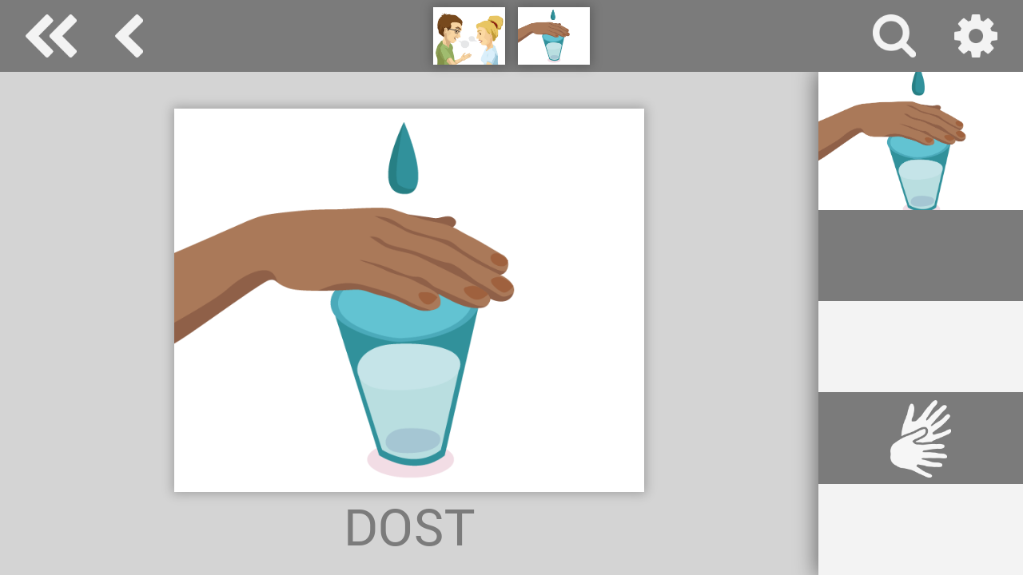

--- FILE ---
content_type: text/html;charset=utf-8
request_url: https://special-needs-dict.com/cz/zakladni-komunikace/dost/
body_size: 2514
content:
<!DOCTYPE html>
<html lang="cs" class="debug no-js">
<head>

<meta charset="utf-8">
<!-- 
	This website is powered by TYPO3 - inspiring people to share!
	TYPO3 is a free open source Content Management Framework initially created by Kasper Skaarhoj and licensed under GNU/GPL.
	TYPO3 is copyright 1998-2017 of Kasper Skaarhoj. Extensions are copyright of their respective owners.
	Information and contribution at http://typo3.org/
-->




<meta name="generator" content="TYPO3 CMS">
<meta name="robots" content="INDEX,FOLLOW,ARCHIVE,SNIPPET">
<meta name="MSSmartTagsPreventParsing" content="true">


<link rel="stylesheet" type="text/css" href="https://special-needs-dict.com/typo3temp/stylesheet_a490dd7cbb.css?1668446258" media="all">
<link rel="stylesheet" type="text/css" href="https://special-needs-dict.com/fileadmin/templates/snd/css/fonts.css?1668440968" media="screen">
<link rel="stylesheet" type="text/css" href="https://special-needs-dict.com/fileadmin/templates/snd/css/content.css?1668440968" media="all">
<link rel="stylesheet" type="text/css" href="https://special-needs-dict.com/fileadmin/templates/snd/css/layout.css?1668440968" media="all">
<link rel="stylesheet" type="text/css" href="https://special-needs-dict.com/fileadmin/templates/snd/css/icons.css?1668440968" media="all">
<link rel="stylesheet" type="text/css" href="https://special-needs-dict.com/fileadmin/templates/snd/css/menu.css?1668440968" media="all">
<link rel="stylesheet" type="text/css" href="https://special-needs-dict.com/fileadmin/templates/snd/css/special.css?1668440968" media="all">
<link rel="stylesheet" type="text/css" href="https://special-needs-dict.com/fileadmin/templates/snd/css/mobile.css?1668440968" media="screen">
<link rel="stylesheet" type="text/css" href="https://special-needs-dict.com/fileadmin/templates/snd/css/lightbox.css?1668440968" media="screen">
<link rel="stylesheet" type="text/css" href="https://special-needs-dict.com/fileadmin/templates/snd/css/print.css?1668440968" media="print">


<script src="https://ajax.googleapis.com/ajax/libs/jquery/2.1.0/jquery.min.js" type="text/javascript"></script>
<script src="https://static.mpkunden.de/libs/html5shiv/html5shiv.min.js" type="text/javascript"></script>
<script src="https://special-needs-dict.com/fileadmin/templates/snd/js/helper.js?1668440970" type="text/javascript"></script>
<script src="https://special-needs-dict.com/fileadmin/templates/snd/js/lightbox.js?1668440970" type="text/javascript"></script>
<script src="https://special-needs-dict.com/fileadmin/templates/snd/js/rotation.js?1668440970" type="text/javascript"></script>
<script src="https://special-needs-dict.com/fileadmin/templates/snd/js/pageload.js?1668440970" type="text/javascript"></script>
<script src="https://special-needs-dict.com/fileadmin/templates/snd/js/onepage.js?1668440970" type="text/javascript"></script>
<script src="https://special-needs-dict.com/fileadmin/templates/snd/js/main.js?1668440970" type="text/javascript"></script>


<title>dost - Special Needs Dictionary</title><link rel="canonical" href="https://special-needs-dict.com/cz/zakladni-komunikace/dost/" /><link rel="home" href="/" type="text/html" title="Home" accesskey="h" /><meta name="keywords" content="dost" /><meta name="description" content="dost" /><meta name="viewport" content="width=device-height, initial-scale=1.0"><meta name="apple-mobile-web-app-title" content="Special Needs Dictionary">

				<meta name="apple-mobile-web-app-status-bar-style" content="black">

				<meta name="apple-mobile-web-app-capable" content="yes"><link rel="icon" type="image/x-icon" href="https://special-needs-dict.com/fileadmin/templates/snd/favicon/favicon.ico" >

<link rel="icon" type="image/png" sizes="16x16" href="https://special-needs-dict.com/fileadmin/templates/snd/favicon/favicon-16x16.png">

<link rel="icon" type="image/png" sizes="32x32" href="https://special-needs-dict.com/fileadmin/templates/snd/favicon/favicon-32x32.png">

<!--<link rel="icon" type="image/png" sizes="196x196" href="https://special-needs-dict.com/fileadmin/templates/snd/favicon/favicon-196x196.png">--><meta name="msapplication-config" content="https://special-needs-dict.com/fileadmin/templates/snd/browserconfig.xml" /><meta name="msapplication-TileImage" content="https://special-needs-dict.com/fileadmin/templates/snd/touch-144x144.png">

<meta name="msapplication-TileColor" content="#F6F6F6"><link rel="apple-touch-icon-precomposed" sizes="152x152" href="https://special-needs-dict.com/fileadmin/templates/snd/touch-152x152.png">

<link rel="apple-touch-icon-precomposed" sizes="120x120" href="https://special-needs-dict.com/fileadmin/templates/snd/touch-120x120.png">

<link rel="apple-touch-icon-precomposed" sizes="76x76" href="https://special-needs-dict.com/fileadmin/templates/snd/touch-76x76.png">

<link rel="apple-touch-icon-precomposed" href="https://special-needs-dict.com/fileadmin/templates/snd/touch-57x57.png"><meta property="og:type" content="website" /><meta property="og:title" content="dost - Special Needs Dictionary" /><meta property="og:description" content="dost" /><meta property="og:url" content="https://special-needs-dict.com/cz/zakladni-komunikace/dost/" /><meta property="og:locale" content="cs_CZ" /><meta property="og:site_name" content="Special Needs Dictionary" />
<style>

	.hg_container{ clip-path: url("#hexagonAnimationOff"); }

	.hg_container.animation{ clip-path: url("#hexagonAnimationOn"); }

</style>
<script>(function(h){if(h && h[0] && h[0].className) h[0].className=String(h[0].className).replace('no-js','')})(document.getElementsByTagName('html'))</script>
</head>
<body class="layout_0 belayout_11 language_2 type_0 page_256" data-cachekey="P256L2UBnet5@20:47:09">

		<div class="layout_container s3">
			<header class="layout_header">
				<div class="layout_header_content">
		<!--  Raw HTML content: [begin] -->
			<div class="layout_settings">
  <div>
    <div class="settings_verification"></div>
    <div class="settings_header" title="nastavení">nastavení<button title="zavřít">zavřít</button></div>
    <div class="layout_settings_items">
      <div class="layout_settings_item tile_size" data-body-class="tile_size" data-page-scale="true">
        <span>nastavení rozměru velikosti obrazku</span>
        <button data-body-class="large" title="velký">velký</button>
        <button data-body-class="medium" title="střední velký">střední velký</button>
        <button data-body-class="small" title="malý">malý</button>
      </div>
      <div class="layout_settings_item handedness" data-body-class="navigace" data-page-scale="false">
        <span>navigace</span>
        <button data-body-class="left" title="levý">levý</button>
        <button data-body-class="right" title="doprava">doprava</button>
      </div>
      <div class="layout_settings_item misc" data-body-class="misc">
        <span>jiné</span>
        <button data-body-class="hide_labelling" title="odstranění titulků">odstranění titulků</button>
      </div>
    </div>
    <div class="settings_footer">
      <a href="/cz/informace-a-pomoc/" class="icon menu" title="informace a pomoc">informace a pomoc</a>
      <a href="/languages/" class="icon languages" title="jazyky">jazyky</a>
      <a href="/cz/vyhledavani/" class="icon search" title="vyhledávání">vyhledávání</a>
      <a href="http://mediaproject.de/" class="logo mp" target="_blank" title="media project AG">media project</a>
      <a href="https://school.pink-crocodile.org/" class="logo pc" target="_blank" title="Pink Crocodile">pink crocodile</a>
      <a href="https://www.sachsen.de/" class="logo fs" target="_blank" title="Freistaat Sachsen">Freistaat Sachsen</a>
    </div>
  </div>
</div>

		<!--  Raw HTML content: [end] -->
			</div><div class="layout_header_pictograms"><a href="https://special-needs-dict.com/cz/zakladni-komunikace/" style="background-image: url('/fileadmin/user_upload/_content/1_pictogram/01_basic_communication/01.00.png');"></a><div style="background-image: url('/fileadmin/user_upload/_content/1_pictogram/01_basic_communication/01.12.png');"></div></div><div class="layout_header_menu"><div><a href="https://special-needs-dict.com/cz/" class="button category"title="k uvodní">Special Needs Dictionary</a><a href="https://special-needs-dict.com/cz/zakladni-komunikace/" class="button word"title="ke kategorii">základní komunikace</a></div><div><a href="https://special-needs-dict.com/cz/vyhledavani/" class="button search"title="vyhledáváni">vyhledávání</a><button class="button settings" title="nastavení"></button></div></div>
			</header>
			
<!--TYPO3SEARCH_begin-->
			<div class="layout_content_container">
				<main class="layout_content" id="content">
					<section class="dictionary_word"><div class="dictionary_word_content"><div class="va_outer" data-menu-action="pictogram"><div class="va_inner"><div class="content pictogram"><div style="background-image: url('/fileadmin/user_upload/_content/1_pictogram/01_basic_communication/01.12.png');"></div><span>dost</span></div></div></div><div class="va_outer" data-menu-action="photo"><div class="va_inner"><div class="content photo"><span>dost</span></div></div></div><div class="va_outer" data-menu-action="video"><div class="va_inner"><div class="content video controls controls_video"><div></div><div class="controls_container"><button class="play"></button><button class="pause"></button><button class="stop"></button></div></div></div></div><div class="va_outer" data-menu-action="sign-language"><div class="va_inner"><div class="content sign_language controls controls_video"><div><div data-cid="2484" class="csc-wrap csc-layout0 csc-default" ><ul class="filelist default">
<li>
	<video>
		<source src="https://special-needs-dict.com/fileadmin/user_upload/_content/3_sign_language/03_CZ/01_basic_communication/01.12_konec.mp4" type="video/mp4">
	</video>
</li>
<li class="dummy"></li></ul></div></div><div class="controls_container"><button class="play"></button><button class="pause"></button><button class="stop"></button></div></div></div></div><div class="va_outer" data-menu-action="audio"><div class="va_inner"><div class="content audio controls controls_audio"><div></div><div class="controls_container"><button class="play"></button><button class="pause"></button><button class="stop"></button></div></div></div></div></div><menu class="dictionary_word_menu"><menuitem data-menu-action="pictogram" style="background-image: url('/fileadmin/user_upload/_content/1_pictogram/01_basic_communication/01.12.png');"></menuitem><menuitem data-menu-action="photo"></menuitem><menuitem data-menu-action="video"></menuitem><menuitem data-menu-action="sign-language"></menuitem><menuitem data-menu-action="audio"></menuitem></menu></section>
				</main>
			</div>
<!--TYPO3SEARCH_end-->
			
			<footer class="layout_footer">
				<div class="layout_footer_menu"></div><div class="layout_footer_content"></div>
			</footer>
		</div>




</body>
</html>
<!-- Parsetime: 0ms -->

--- FILE ---
content_type: text/css
request_url: https://special-needs-dict.com/fileadmin/templates/snd/css/fonts.css?1668440968
body_size: 607
content:
/* #### Roboto ############################################################# */

/*@import url('../fonts/Roboto/https://fonts.googleapis.com/css?family=Open+Sans:400,600,300');*/



/* Generated by Font Squirrel (http://www.fontsquirrel.com) on November 8, 2012 06:08:04 AM America/New_York */



@font-face {
    font-family: 'RobotoRegular';
    src: url('../fonts/Roboto/Roboto-Regular-webfont.eot');
    src: url('../fonts/Roboto/Roboto-Regular-webfont.eot?#iefix') format('embedded-opentype'),
         url('../fonts/Roboto/Roboto-Regular-webfont.woff') format('woff'),
         url('../fonts/Roboto/Roboto-Regular-webfont.ttf') format('truetype'),
         url('../fonts/Roboto/Roboto-Regular-webfont.svg#RobotoRegular') format('svg');
    font-weight: normal;
    font-style: normal;

}

@font-face {
    font-family: 'RobotoItalic';
    src: url('../fonts/Roboto/Roboto-Italic-webfont.eot');
    src: url('../fonts/Roboto/Roboto-Italic-webfont.eot?#iefix') format('embedded-opentype'),
         url('../fonts/Roboto/Roboto-Italic-webfont.woff') format('woff'),
         url('../fonts/Roboto/Roboto-Italic-webfont.ttf') format('truetype'),
         url('../fonts/Roboto/Roboto-Italic-webfont.svg#RobotoItalic') format('svg');
    font-weight: normal;
    font-style: normal;

}

@font-face {
    font-family: 'RobotoBold';
    src: url('../fonts/Roboto/Roboto-Bold-webfont.eot');
    src: url('../fonts/Roboto/Roboto-Bold-webfont.eot?#iefix') format('embedded-opentype'),
         url('../fonts/Roboto/Roboto-Bold-webfont.woff') format('woff'),
         url('../fonts/Roboto/Roboto-Bold-webfont.ttf') format('truetype'),
         url('../fonts/Roboto/Roboto-Bold-webfont.svg#RobotoBold') format('svg');
    font-weight: normal;
    font-style: normal;

}

@font-face {
    font-family: 'RobotoBoldItalic';
    src: url('../fonts/Roboto/Roboto-BoldItalic-webfont.eot');
    src: url('../fonts/Roboto/Roboto-BoldItalic-webfont.eot?#iefix') format('embedded-opentype'),
         url('../fonts/Roboto/Roboto-BoldItalic-webfont.woff') format('woff'),
         url('../fonts/Roboto/Roboto-BoldItalic-webfont.ttf') format('truetype'),
         url('../fonts/Roboto/Roboto-BoldItalic-webfont.svg#RobotoBoldItalic') format('svg');
    font-weight: normal;
    font-style: normal;

}

@font-face {
    font-family: 'RobotoCondensed';
    src: url('../fonts/Roboto/Roboto-Condensed-webfont.eot');
    src: url('../fonts/Roboto/Roboto-Condensed-webfont.eot?#iefix') format('embedded-opentype'),
         url('../fonts/Roboto/Roboto-Condensed-webfont.woff') format('woff'),
         url('../fonts/Roboto/Roboto-Condensed-webfont.ttf') format('truetype'),
         url('../fonts/Roboto/Roboto-Condensed-webfont.svg#RobotoCondensed') format('svg');
    font-weight: normal;
    font-style: normal;

}

@font-face {
    font-family: 'RobotoCondensedItalic';
    src: url('../fonts/Roboto/Roboto-CondensedItalic-webfont.eot');
    src: url('../fonts/Roboto/Roboto-CondensedItalic-webfont.eot?#iefix') format('embedded-opentype'),
         url('../fonts/Roboto/Roboto-CondensedItalic-webfont.woff') format('woff'),
         url('../fonts/Roboto/Roboto-CondensedItalic-webfont.ttf') format('truetype'),
         url('../fonts/Roboto/Roboto-CondensedItalic-webfont.svg#RobotoCondensedItalic') format('svg');
    font-weight: normal;
    font-style: normal;

}

@font-face {
    font-family: 'RobotoBoldCondensed';
    src: url('../fonts/Roboto/Roboto-BoldCondensed-webfont.eot');
    src: url('../fonts/Roboto/Roboto-BoldCondensed-webfont.eot?#iefix') format('embedded-opentype'),
         url('../fonts/Roboto/Roboto-BoldCondensed-webfont.woff') format('woff'),
         url('../fonts/Roboto/Roboto-BoldCondensed-webfont.ttf') format('truetype'),
         url('../fonts/Roboto/Roboto-BoldCondensed-webfont.svg#RobotoBoldCondensed') format('svg');
    font-weight: normal;
    font-style: normal;

}

@font-face {
    font-family: 'RobotoBoldCondensedItalic';
    src: url('../fonts/Roboto/Roboto-BoldCondensedItalic-webfont.eot');
    src: url('../fonts/Roboto/Roboto-BoldCondensedItalic-webfont.eot?#iefix') format('embedded-opentype'),
         url('../fonts/Roboto/Roboto-BoldCondensedItalic-webfont.woff') format('woff'),
         url('../fonts/Roboto/Roboto-BoldCondensedItalic-webfont.ttf') format('truetype'),
         url('../fonts/Roboto/Roboto-BoldCondensedItalic-webfont.svg#RobotoBoldCondensedItalic') format('svg');
    font-weight: normal;
    font-style: normal;

}

@font-face {
    font-family: 'RobotoThin';
    src: url('../fonts/Roboto/Roboto-Thin-webfont.eot');
    src: url('../fonts/Roboto/Roboto-Thin-webfont.eot?#iefix') format('embedded-opentype'),
         url('../fonts/Roboto/Roboto-Thin-webfont.woff') format('woff'),
         url('../fonts/Roboto/Roboto-Thin-webfont.ttf') format('truetype'),
         url('../fonts/Roboto/Roboto-Thin-webfont.svg#RobotoThin') format('svg');
    font-weight: normal;
    font-style: normal;

}

@font-face {
    font-family: 'RobotoThinItalic';
    src: url('../fonts/Roboto/Roboto-ThinItalic-webfont.eot');
    src: url('../fonts/Roboto/Roboto-ThinItalic-webfont.eot?#iefix') format('embedded-opentype'),
         url('../fonts/Roboto/Roboto-ThinItalic-webfont.woff') format('woff'),
         url('../fonts/Roboto/Roboto-ThinItalic-webfont.ttf') format('truetype'),
         url('../fonts/Roboto/Roboto-ThinItalic-webfont.svg#RobotoThinItalic') format('svg');
    font-weight: normal;
    font-style: normal;

}

@font-face {
    font-family: 'RobotoLight';
    src: url('../fonts/Roboto/Roboto-Light-webfont.eot');
    src: url('../fonts/Roboto/Roboto-Light-webfont.eot?#iefix') format('embedded-opentype'),
         url('../fonts/Roboto/Roboto-Light-webfont.woff') format('woff'),
         url('../fonts/Roboto/Roboto-Light-webfont.ttf') format('truetype'),
         url('../fonts/Roboto/Roboto-Light-webfont.svg#RobotoLight') format('svg');
    font-weight: normal;
    font-style: normal;

}

@font-face {
    font-family: 'RobotoLightItalic';
    src: url('../fonts/Roboto/Roboto-LightItalic-webfont.eot');
    src: url('../fonts/Roboto/Roboto-LightItalic-webfont.eot?#iefix') format('embedded-opentype'),
         url('../fonts/Roboto/Roboto-LightItalic-webfont.woff') format('woff'),
         url('../fonts/Roboto/Roboto-LightItalic-webfont.ttf') format('truetype'),
         url('../fonts/Roboto/Roboto-LightItalic-webfont.svg#RobotoLightItalic') format('svg');
    font-weight: normal;
    font-style: normal;

}

@font-face {
    font-family: 'RobotoMedium';
    src: url('../fonts/Roboto/Roboto-Medium-webfont.eot');
    src: url('../fonts/Roboto/Roboto-Medium-webfont.eot?#iefix') format('embedded-opentype'),
         url('../fonts/Roboto/Roboto-Medium-webfont.woff') format('woff'),
         url('../fonts/Roboto/Roboto-Medium-webfont.ttf') format('truetype'),
         url('../fonts/Roboto/Roboto-Medium-webfont.svg#RobotoMedium') format('svg');
    font-weight: normal;
    font-style: normal;

}

@font-face {
    font-family: 'RobotoMediumItalic';
    src: url('../fonts/Roboto/Roboto-MediumItalic-webfont.eot');
    src: url('../fonts/Roboto/Roboto-MediumItalic-webfont.eot?#iefix') format('embedded-opentype'),
         url('../fonts/Roboto/Roboto-MediumItalic-webfont.woff') format('woff'),
         url('../fonts/Roboto/Roboto-MediumItalic-webfont.ttf') format('truetype'),
         url('../fonts/Roboto/Roboto-MediumItalic-webfont.svg#RobotoMediumItalic') format('svg');
    font-weight: normal;
    font-style: normal;

}

@font-face {
    font-family: 'RobotoBlack';
    src: url('../fonts/Roboto/Roboto-Black-webfont.eot');
    src: url('../fonts/Roboto/Roboto-Black-webfont.eot?#iefix') format('embedded-opentype'),
         url('../fonts/Roboto/Roboto-Black-webfont.woff') format('woff'),
         url('../fonts/Roboto/Roboto-Black-webfont.ttf') format('truetype'),
         url('../fonts/Roboto/Roboto-Black-webfont.svg#RobotoBlack') format('svg');
    font-weight: normal;
    font-style: normal;

}

@font-face {
    font-family: 'RobotoBlackItalic';
    src: url('../fonts/Roboto/Roboto-BlackItalic-webfont.eot');
    src: url('../fonts/Roboto/Roboto-BlackItalic-webfont.eot?#iefix') format('embedded-opentype'),
         url('../fonts/Roboto/Roboto-BlackItalic-webfont.woff') format('woff'),
         url('../fonts/Roboto/Roboto-BlackItalic-webfont.ttf') format('truetype'),
         url('../fonts/Roboto/Roboto-BlackItalic-webfont.svg#RobotoBlackItalic') format('svg');
    font-weight: normal;
    font-style: normal;

}



--- FILE ---
content_type: text/css
request_url: https://special-needs-dict.com/fileadmin/templates/snd/css/content.css?1668440968
body_size: 1154
content:
@charset "UTF-8";

/* #### creative network ###############################################

Bordeaux dunkel					#6A193B		rgba(98,  13, 48,1)
Bordeaux mittel					#81143E		rgba(129, 20, 62,1)
Bordeaux hell					#B60E4D		rgba(182, 14, 77,1)
Rosa
Grün						 	#DAFB3F		rgba(218,251, 63,1)
Grau (Schrift)					#505050		rgba( 80, 80, 80,1)

############################################################################ */



/* ### Allgemein ########################################################### */

.contenttable,
.rtecontent{
	line-height: 1.375em;
}

.contenttable,
.rtecontent p,
.rtecontent ul,
.rtecontent ol,
.csc-textpic-imagewrap{
	margin: .5em 0;
}

.contenttable:first-child,
.rtecontent p:first-child,
.rtecontent ul:first-child,
.rtecontent ol:first-child,
.csc-textpic-imagewrap:first-child{
	margin-top: 0;
}

.csc-textpic-text:not(:only-child) .rtecontent p{
	margin-top: .5em;
}

.contenttable:last-child,
.rtecontent p:last-child,
.rtecontent ul:last-child,
.rtecontent ol:last-child,
.csc-textpic-imagewrap:last-child{
	margin-bottom: 0;
}

.rtecontent p{
	text-align: left;
	/*text-align: justify;*/
}

.rtecontent strong,
.rtecontent b{
	/*color: #323232;*/
}



/* ### Überschriften ####################################################### */

.pagetitle h1,
.csc-header h1,
.rtecontent h1,
.csc-header h2,
.rtecontent h2,
.csc-header h3,
.rtecontent h3,
y{
	margin: 1.5em 0 .5em 0;
}



.csc-header h1,
.rtecontent h1,
y{
}

.csc-header h2,
.rtecontent h2,
y{
	text-transform: uppercase;
	
	font-weight: bold;
	font-size: 1em;
	
	/*color: #198273;*/
}


.csc-header h3,
.rtecontent h3{
	font-weight: bold;
	font-size: 1em;
}




/* ### Tabellen ############################################################ */
.contenttable tr > td{
	vertical-align: top;
	
	padding: 0 1em 0 0;
}



/* ### Listen ############################################################## */

.rtecontent > ul,
.rtecontent ol{
	padding-left: .875em;
}

.rtecontent > ul{
	display: block;
	list-style: none;
	margin-left: .125rem;
}

.rtecontent ol{
}

.rtecontent ul ul,
.rtecontent ul ol,
.rtecontent ol ul,
.rtecontent ol ol{
}

.rtecontent ul > li,
.rtecontent ol > li{
}



.rtecontent ul > li{
	display: block;
	list-style: none;
	position: relative;
}

.rtecontent ul > li:before{
	content: "";
	
	display: block;
	position: absolute;
	
	top: .55em; left: -.875em;
	width: .375em; height: .375em;
	
	background-color: #787878;
}

/*
.rtecontent ul ul > li:before{
	background-color: #787878;
}
*/

.special_highlight > .rtecontent ul > li:before{
	top: .125em; left: -1.75em;
	top: .125em; left: -2em;
    width: 1em; height: 1em;
	
	background-color: transparent;
	background-image: url('../images/bwe_icon_checkmark.png');
	background-position: center;
	background-repeat: no-repeat;
	background-size: contain;
}

.rtecontent ul li:first-of-type{
}

.rtecontent ul li:last-of-type{
}



/* ### Links ###############################################################*/

.csc-default a,
.contenttable a,
.rtecontent a{
	text-decoration: none;
	
	/*font-weight: bold;*/
	
	/*color: #A60054;*/
	color: inherit;
}

.csc-default a:hover,
.contenttable a:hover,
.rtecontent a:hover{
	text-decoration: underline;
	
	/*color: #FFBC39;*/
	/*color: #A60054;*/
}



/*
.rtecontent a.contact{
	display: inline-block;
	position: relative;
	margin: 0 0 0 1em;
	padding: 0 0 0 .5em;
	color: #CD071E;
}

.rtecontent a.contact:before{
	content: "";
	display: block;
	position: absolute;
	top: .3em; left: -1em;
	width: 16px; height: 16px;
	
	background-image: url('../images/sprites/halflings_1.8_tiny.png');
	background-position: -336px -144px;
	background-repeat: no-repeat;
}

.rtecontent a.contact.tel:before{ background-position: -95px -168px; }
.rtecontent a.contact.fax:before{ background-position: -95px -48px; }
.rtecontent a.contact.mail:before{ background-position: -71px 0px; }
.rtecontent a.contact.web:before{ background-position: -335px -144px; }
*/





div.csc-textpic .csc-textpic-imagewrap img {
	width: 100% !important;
	height: auto !important;
}




/* ### Zitate ############################################################## */

.rtecontent blockquote{
	font-style: italic;
}

.rtecontent blockquote > :first-of-type:before,
.rtecontent blockquote > :last-of-type:after{
	content: '"';
}



.ausrichtung_zentriert .rtecontent p{
	text-align: center;
}

.spezial_schreibschrift{
	font-family: "Qwigley";
}

--- FILE ---
content_type: text/css
request_url: https://special-needs-dict.com/fileadmin/templates/snd/css/layout.css?1668440968
body_size: 4431
content:
@charset "UTF-8";

/* #### creative network ###############################################

Grau (hell)						#F3F3F3		rgba(243,243,243,0)
Grau (mittel)					#D4D4D4		rgba(212,212,212,0)
Grau (dunkel)					#7B7B7B		rgba(123,123,123,0)
Weiß							#FFFFFF		rgba(255,255,255,0)
Schatten						#808080		rgba(128,128,128,0)

############################################################################ */



html, body{
	padding: 0;
	margin: 0;
	cursor: default;
	
	height: 100%;
}

html{
	font-size: 14px;
}


body{
	position: relative;
	
	overflow: hidden;	
	/*overflow-y: scroll;*/
	
	font-family: 'RobotoRegular', sans-serif;
	
	color: #7B7B7B;
	
	background-color: #FFF;
}

body:after { content: ""; display:table; clear:both }
.ielt8 body, .ielt8 body *{ zoom: 1 }

.robot-only, .print-only{ display:none !important }
wbr{ display:none; white-space:nowrap }
.ie8 wbr{display:inline}

#viewport{
	display: block;
	position: absolute;
	
	z-index: 9998;
	
	left: 0; right: 0;
	
	background-color: midnightblue;
	border: 2px solid crimson;
	
	opacity: .75;
	
	-webkit-box-sizing: border-box;
	-moz-box-sizing: border-box;
	box-sizing: border-box;
}

#tt, #tb{
	display: block;
	position: absolute;
	
	z-index: 9999;
	
	left: 0; right: 0;
	
	border: 1px solid crimson;

	-webkit-box-sizing: border-box;
	-moz-box-sizing: border-box;
	box-sizing: border-box;
}
/*
section[data-uid="15"]{
	height: 2rem !important;
	overflow: hidden !important;
	background-color: tomato !important;
}

section[data-uid="16"]{
	height: 2rem !important;
	overflow: hidden !important;
	background-color: lime !important;
}
*/







/* #### GENERAL ############################################################ */

.layout_container{
	/* ??? */
	overflow: hidden;
}









/* #### HEADER ############################################################## */

.layout_header{
	display: block;
	/*position: relative;*/
	/*overflow: hidden;*/
	
	background-color: #7B7B7B;
	
	height: 12.5vh;
	color: #FFF;
}









.layout_header_content{
	
}

.layout_header_pictograms{
	display: block;
	margin: 0 auto;
	
	font-size: 0;
	text-align: center;
}

.layout_header_pictograms > div,
.layout_header_pictograms > a{
	display: inline-block;
	position: relative;
	
	z-index: 1;
	
	width: 12.5vh;
	height: 10vh;
	
	font-size: 1rem;
	
	margin: 1.25vh .625vw;
	/*border: 1px solid black;*/
	
	/*background-clip: padding-box;*/
	background-origin: content-box;
	background-position: center;
	background-repeat: no-repeat;
	background-size: cover;
	
	box-shadow: 0 0 1vw .125vw rgba(0,0,0,.25);
	
	box-sizing: border-box;
}



.layout_header_menu{
	-webkit-box-sizing: border-box;
	-moz-box-sizing: border-box;
	box-sizing: border-box;
	position: absolute;
	top: 0; right: 0; /*bottom: 0;*/ left: 0;
	height: 12.5vh;
}

.layout_header_menu > div{
	display: block;
	position: absolute;
	
	top: 2.5vh; bottom: 2.5vh;
}

.layout_header_menu > div:first-of-type{
	left: 0;
}

.layout_header_menu > div:last-of-type{
	right: 0;
}

body.page_43 .layout_header_menu > div:nth-of-type(2){
	top: 4.5vh;
	left: 50%;
	width: 25vw;
	margin: 0 0 0 -12.5vw;
}

.layout_header_menu > div > .button{
	display: inline-block;
	vertical-align: top;
	
	height: 100%;
	
	background-position: left center;
	background-repeat: no-repeat;
	background-size: contain;
	
	text-indent: -9999px;
    color: transparent;
}

.layout_header_menu > div > button.button{
	background-color: transparent;
	border: none;
	outline: none;
	cursor: pointer;
}

.layout_header_menu > div:first-of-type > .button{
	margin: 0 1.25vw 0 2.5vw;
	
	background-position: left center;
}

.layout_header_menu > div:last-of-type > .button{
	margin: 0 2.5vw 0 1.25vw;
	
	background-position: right center;
}

.layout_header_menu > div > .button.category{
	width: 8.95vh;
	
	background-image: url('../images/layout/menu_category.png');
}

.layout_header_menu > div > .button.word{
	width: 4.825vh;
	
	background-image: url('../images/layout/menu_word.png');
}

.layout_header_menu > div > .button.search{
	width: 7.5vh;
	
	background-image: url('../images/layout/menu_search.png');
}

.layout_header_menu > div > .button.settings{
	width: 7.5vh;
	
	background-image: url('../images/layout/menu_settings.png');
}









/* #### CONTENT_CONTAINER ################################################## */

.layout_content_container{
}









/* #### CONTENT ############################################################# */

.layout_content{
}









/* #### SECTIONS ########################################################### */

section.page{
	font-size: 1rem;
	
	-webkit-box-sizing: border-box;
	-moz-box-sizing: border-box;
	box-sizing: border-box;	
}

.section_image{
	display: block;
	
	background-position: center;
	background-repeat: no-repeat;
	background-size: cover;
	
	-webkit-box-sizing: border-box;
	-moz-box-sizing: border-box;
	box-sizing: border-box;
}

.section_wrap{
	-webkit-box-sizing: border-box;
	-moz-box-sizing: border-box;
	box-sizing: border-box;
}

.section_content{
	-webkit-box-sizing: border-box;
	-moz-box-sizing: border-box;
	box-sizing: border-box;
}









/* #### TABLE ############################################################## */

.layout_table,
.layout_table > div,
.layout_table > div > div{
	-webkit-box-sizing: border-box;
	-moz-box-sizing: border-box;
	box-sizing: border-box;
}

.layout_table,
.layout_table > div{
	display: block;
	width: 100%;
	/*???*/
	/*margin-top: 1rem;*/
}

 .layout_table > div > div{
	display: inline-block;
	vertical-align: top;
	
	width: 100%;
}



.s2 .layout_table > div:nth-of-type(1) > div:nth-of-type(1),
.s2 .layout_table > div:nth-of-type(1) > div:nth-of-type(2){
	width: 50%;
}

.s2.s2_12 .layout_table > div:nth-of-type(1) > div:nth-of-type(1),
.s2.s2_21 .layout_table > div:nth-of-type(1) > div:nth-of-type(2),
.s3 .layout_table > div:nth-of-type(1) > div{
	width: 33.3333%;
}

.s2.s2_12 .layout_table > div:nth-of-type(1) > div:nth-of-type(2),
.s2.s2_21 .layout_table > div:nth-of-type(1) > div:nth-of-type(1){
	width: 66.6666%;
}



.s2 .layout_table > div:nth-of-type(1) > div:nth-of-type(1){
	padding: 0 1rem 0 0;
}

.s2 .layout_table > div:nth-of-type(1) > div:nth-of-type(2){
	padding: 0 0 0 1rem;
}



.s3 .layout_table > div:nth-of-type(1) > div:nth-of-type(1){
	padding: 0 1rem 0 0;
}

.s3 .layout_table > div:nth-of-type(1) > div:nth-of-type(2){
	padding: 0 1rem;
}

.s3 .layout_table > div:nth-of-type(1) > div:nth-of-type(3){
	padding: 0 0 0 1rem;
}









/* #### FOOTER ############################################################# */

.layout_footer{
}



.layout_footer_menu{
	-webkit-box-sizing: border-box;
	-moz-box-sizing: border-box;
	box-sizing: border-box;
}



.layout_footer_content{
}









/* #### PAGETITLE ########################################################## */

.pagetitle{
}

.pagetitle > h1{
	display: block;
	white-space: nowrap;
	
	margin: 0;
	
	line-height: 1.5em;
	
	font-size: 2.5vh;
}

.pagetitle > h1 > sub{
}









/* #### ROTATION ########################################################### */

.rotation{
}

.rotation > ul.rotation_list{
}

.rotation > ul.rotation_list > li{
}

.rotation > ul.rotation_list > li.active{
}

.rotation > ul.rotation_list > li.left{
}

.rotation > ul.rotation_list > li.left.left0,
.rotation > ul.rotation_list > li.left.leftJ{
}

.rotation > ul.rotation_list > li.right{
}

.rotation > ul.rotation_list > li.right.right0,
.rotation > ul.rotation_list > li.right.rightJ{
}

.rotation.transition > ul.rotation_list > li{
}



.rotation > div.button{
	display: block;
	position: absolute;
	
	z-index: 9999;
	
	bottom: 50%;
	
	width: 0; height: 0;
	
	border-top: .5rem solid transparent;
	border-bottom: .5rem solid transparent;
	
	cursor: pointer;
}

.rotation.agentur > div.button{
	bottom: 11.25rem;
}

.rotation > div.button:hover{
}

.rotation > div.button.prev{
	left: 0;
	
	border-right: 1rem solid #DAFB3F;
}

.rotation > div.button.next{
	right: 0;
	
	border-left: 1rem solid #DAFB3F;
}



.rotation > ul.indicator_list{
}

.rotation > ul.indicator_list > li{
}

.rotation > ul.indicator_list > li.active{
}

.rotation.transition > ul.indicator_list > li{
}

.rotation_content{
}









/* #### DATEILISTEN - BILDER ############################################### */

ul.filelist{
  display: block;
  list-style: none;
  
  overflow: hidden;
  
  /*margin: .5rem 0 0 0;*/
  margin: 0;
  padding: 0;
}

ul.filelist > li{
  display: block;
  list-style: none;
  
  margin: 0;
  padding: 0;
}



/* #### DATEILISTEN - STANDARD ############################################## */

ul.filelist.downloads{
    /*font-size: 0;*/
}

ul.filelist.downloads > li{
    /*display: inline-block;*/
    /*vertical-align: top;*/
    
    /*width: 50%;*/
    
    -webkit-box-sizing: border-box;
    -moz-box-sizing: border-box;
    box-sizing: border-box;
}
ul.filelist.downloads > li:nth-of-type(2n-1){
    /*padding-right: .375rem;*/
}
ul.filelist.downloads > li:nth-of-type(2n){
    /*padding-left: .375rem;*/
}

ul.filelist.downloads > li > a{
    display: block;
    position: relative;
    
    min-height: 2.5em;
    
    margin: 0 0 1.125em 0;
    padding: 0 0 0 1.83168317em;
    
    /*border: 1px solid transparent;*/
    
    text-decoration: none;
    
    /*font-size: 0;*/
    
    color: inherit;
    
    -webkit-transition: border-color 250ms ease-out;
    -moz-transition: border-color 250ms ease-out;
    transition: border-color 250ms ease-out;
}

ul.filelist.downloads > li > a:hover{
    /*border-color: #02397B;*/
}

ul.filelist.downloads > li > a:before{
    content: "";
    
    display: block;
    position: absolute;
    
    top: 0; left: 0;
    
    width: 1.83168317em;
    height: 2.5em;
    
    background-position: left center;
    background-repeat: no-repeat;
    background-size: contain;
    
    opacity: .75;
}
ul.filelist.downloads > li > a[data-extension="bmp"]:before   { background-image: url('../images/filetypes/bmp_grey.png'); }
ul.filelist.downloads > li > a[data-extension="doc"]:before   { background-image: url('../images/filetypes/doc_grey.png'); }
ul.filelist.downloads > li > a[data-extension="docx"]:before  { background-image: url('../images/filetypes/docx_grey.png'); }
ul.filelist.downloads > li > a[data-extension="jpg"]:before   { background-image: url('../images/filetypes/jpg_grey.png'); }
ul.filelist.downloads > li > a[data-extension="jpeg"]:before  { background-image: url('../images/filetypes/jpg_grey.png'); }
ul.filelist.downloads > li > a[data-extension="pdf"]:before   { background-image: url('../images/filetypes/pdf_grey.png'); }
ul.filelist.downloads > li > a[data-extension="png"]:before   { background-image: url('../images/filetypes/png_grey.png'); }
ul.filelist.downloads > li > a[data-extension="xls"]:before   { background-image: url('../images/filetypes/xls_grey.png'); }
ul.filelist.downloads > li > a[data-extension="xlsx"]:before  { background-image: url('../images/filetypes/xlsx_grey.png'); }


ul.filelist.downloads > li > a > div{
    display: inline-block;
    vertical-align: top;
    
    padding: 0 0 0 .375em;
    
    /*font-size: 1em;*/
}

ul.filelist.downloads > li > a.image > div:nth-of-type(1){
    /*display: block;*/
    /*position: absolute;*/
    
    /*top: 0; right: 0;*/
    
    width: 4.44444444em;
    height: 2.5em;
    
    background-origin: content-box;
    background-position: left center;
    background-repeat: no-repeat;
    background-size: contain;
}

ul.filelist.downloads > li > a.image > div:only-child{
    /*display: block;*/
    /*position: absolute;*/
    
    /*top: 0; right: 0;*/
    
    width: auto;
    height: auto;
}

ul.filelist.downloads > li > a > div > strong,
ul.filelist.downloads > li > a > div > span{
    display: block;
}



/* #### DATEILISTEN - GALERIE ############################################## */

ul.filelist.default{
    margin: 1.5rem 0 0 0;
}



ul.filelist.gallery > li{
  display: inline-block;
  vertical-align: top;
  
  width: 10rem;
  height: 10rem;
}

ul.filelist.gallery > li.dummy{
  display: none;
}

ul.filelist.gallery > li.dummy{
  display: inline-block;
  
  width: 99%;
  height: 1px;
  
  margin: 0;
}

ul.filelist.gallery > li.image > a,
ul.filelist.gallery > li.image > span{
  display: block;
  
  width: 100%;
  height: 100%;
  
  background-position: center;
  background-repeat: no-repeat;
  background-size: cover;
  
  text-indent: -9999px;
    line-height: 1px;
    color: transparent;
}

ul.filelist.gallery > li.image > a > img,
ul.filelist.gallery > li.image > span > img{
  display: block;
  width: 100%;
  height: auto;
}










/* #### COPYRIGHT ########################################################## */

y{}









/* #### LOADING ############################################################ */

y{}








.layout_settings{
	display: none;
	position: absolute;
	
	width: 100%;
	height: 100%;
	
	/*background-color: rgba(0,0,0,.625);*/
	
	z-index: 1;
	
	text-align: right;
}

.layout_settings.opened{
	display: block;
}

.layout_settings > div{
	background-color: #FFF;
	display: inline-block;
	position: relative;
	text-align: left;
	color: #7B7B7B;
	
	
	
	padding: 1.25vw;
	
	margin: 1.25vw 1.25vw 0 0;
	
	box-shadow: 0 0 2vw .25vw rgba(0,0,0,.5);
}

.settings_verification{
	display: block;
	position: absolute;
	top: 4vw; right: 0; bottom: 0; left: 0;
	
	background-color: #FFF;
	
	z-index: 1;
}

.settings_verification.hidden{
	display: none;
}

.settings_header{
	display: block;
	background-color: #7B7B7B;
	height: 2.5vw;
	
	margin: -1.25vw -1.25vw 0 -1.25vw;
	
	padding: 0 1.125vw;
	
	/*text-align: right;*/
	
	position: relative;
	line-height: 2.5vw;
	font-size: 1.75vw;
	
	color: #FFF;
	
	z-index: 2;
	
	height: 4vw;
	line-height: 4vw;
	font-size: 2.5vw;
}

.settings_verification_order{
	display: block;
	height: 100%;
	
	padding: 1.25vw;
	
	-webkit-box-sizing: border-box;
	-moz-box-sizing: border-box;
	box-sizing: border-box;
}

.settings_verification_order > div{
	display: block;
}

.settings_verification_order > .hint{
	font-size: 1.375vh;
	line-height: 1em;
	margin-top: -.5vw;
	
	font-size: 1.25vw;
}

.settings_verification_order > .display{
	position: relative;
	
	height: 17.5%;
	
	font-size: 0;
	
	margin: 1.37vw -.625vw 0 -.625vw;
}

.settings_verification_order > .display:before{
	content: "";
	display: block;
	position: absolute;
	top: -.625vw; right: .625vw; left: .625vw;
	height: 1px;
	background-color: currentColor;
}

.settings_verification_order > .display > span{
	display: inline-block;
	vertical-align: top;
	position: relative;
	
	font-size: 2.5vw;
	
	width: 25%;
	height: 100%;
	
	line-height: 2.5vw;
	text-align: center;
	
	-webkit-box-sizing: border-box;
	-moz-box-sizing: border-box;
	box-sizing: border-box;
}

.settings_verification_order > .display > span:after{
	content: "";
	display: block;
	position: absolute;
	top: .625vw; right: .625vw; bottom: .625vw; left: .625vw;
	border: 1px solid currentColor;
}

.settings_verification_order > .display > span > span{
	display: block;
	position: absolute;
	top: 50%;
	width: 100%;
	margin-top: -1.25vw;
}

.settings_verification_order > .controls{
	display: block;
	position: relative;
	height: 75.5%;
	
	margin: 1.25vw 0 0 0;
	
	font-size: 0;
	
	margin: 1.25vw -.625vw 0 -.625vw;
}

.settings_verification_order > .controls:before{
	content: "";
	display: block;
	position: absolute;
	top: -.625vw; right: .625vw; left: .625vw;
	height: 1px;
	background-color: currentColor;
}

.settings_verification_order > .controls > span{
	position: relative;
	display: inline-block;
	
	font-size: 5vw;
	
	width: 50%;
	height: 50%;
	
	-webkit-box-sizing: border-box;
	-moz-box-sizing: border-box;
	box-sizing: border-box;
	
	padding: .625vw;
}

.settings_verification_order > .controls > span > button{
	display: block;
	width: 100%;
	height: 100%;
	
	font-size: inherit;
	
	outline: none;
	border: 1px solid currentColor;
	
	background-color: transparent;
	
	color: inherit;
	
	cursor: pointer;
}

.settings_verification_order > .controls > span > button.used{
	background-color: #7B7B7B;
	color: #FFF;
	cursor: default;
}





.settings_header > button{
	display: inline-block;
	position: absolute;
	top: 0; right: 0; bottom: 0;
	
	width: 2.5vw;
	/*height: 100%;*/
	
	border: none;
	
	background-color: red;
	
	outline: none;
	
	cursor: pointer;
	/*color: #FFF;*/
	
	    text-indent: -9999px;
    line-height: 1px;
    color: transparent;
	
	padding: .25vw;
	background-image: url('../images/layout/menu_close.png');
	background-origin: content-box;
	background-position: center;
	background-repeat: no-repeat;
	background-size: contain;
	
	width: 4vw;
}


.layout_settings_items{
	font-size: 0;
	
	margin: 1.25vw 0 0 0;
}

.layout_settings_item{
	display: inline-block;
	vertical-align: top;
	margin-bottom: 1.25vw;
}

.layout_settings_item:first-of-type{
	display: block;
}

.layout_settings_item:last-of-type{
	margin-left: .625vw;
}

.layout_settings_item > span{
	display: block;
	font-size: 1.25vw;
	margin-bottom: .625vw;
	border-bottom: 1px solid currentColor;
}

.layout_settings_item > button,
.layout_settings_item > .button{
	display: inline-block;
	
	width: 12.5vw;
	height: 12.5vw;
	
	margin-right: .625vw;
	padding: 1.875vw;
	
	border: 1px solid #7B7B7B;
	
	background-color: transparent;
	
	outline: none;
	
	cursor: pointer;
	
	background-origin: content-box;
	background-position: center;
	background-repeat: no-repeat;
    background-size: contain;
	
	text-indent: -9999px;
    line-height: 1px;
    color: transparent;
	
	-webkit-box-sizing: border-box;
	-moz-box-sizing: border-box;
	box-sizing: border-box;
}

.layout_settings_item > button.selected,
.layout_settings_item > .button.selected{
	background-color: #7B7B7B;
}

.layout_settings_item > .button{
	background-color: #7B7B7B;
}
/*
.layout_settings_item.search > a{
	background-image: url('../images/layout/menu_search.png');
}
*/
.layout_settings_item > button{
	text-indent: inherit;
	line-height: inherit;
	color: inherit;
	
	text-align: center;
	text-decoration: none;
	font-size: 1.25vw;
	
	
}

.layout_settings_item > button.selected{
	color: #F3F3F3;
}

.layout_settings_item > button:last-of-type,
.layout_settings_item > .button:last-of-type{
	margin-right: 0;
}





.settings_footer{
	display: block;
	position: relative;
	/*background-color: #F3F3F3;*/
	height: 5vw;
	
	margin: 1.25vw -1.25vw -1.25vw -1.25vw;
	margin-top: 0;
	
	padding: 0 1.25vw;
	
	/*text-align: right;*/
	
	position: relative;
	
	border-top: 1px solid currentColor;
	
	font-size: 0;
	
	text-align: right;
}

.settings_footer > a.icon{
	display: block;
	position: absolute;
	
	width: 3.75vw;
	height: 3.75vw;
	
	top: .625vw;
	
	text-indent: -9999px;
    line-height: 1px;
    color: transparent;
	
	border: 1px solid #7B7B7B;
	
	background-color: #7B7B7B;
	background-position: center;
	background-repeat: no-repeat;
	background-size: 2.5vw auto;
	
	-webkit-box-sizing: border-box;
	-moz-box-sizing: border-box;
	box-sizing: border-box;
}

.settings_footer > a.icon.menu{
	left: 1.25vw;
	
	background-image: url('../images/layout/menu_menu.png');
	background-size: 2.5vw auto;
}

.settings_footer > a.icon.languages{
	left: 5.625vw;
	
	background-image: url('../images/layout/menu_flag.png');
	background-size: 2.8125vw auto;
}

.settings_footer > a.icon.search{
	left: 10vw;
	
	background-image: url('../images/layout/menu_search.png');
	background-size: 2.8125vw auto;
}

.settings_footer > a.icon:hover{
	/*text-decoration: underline;*/
}

.settings_footer > a.logo{
	display: inline-block;
	vertical-align: top;
	height: 100%;
	/*outline: 1px solid black;*/
	text-indent: -9999px;
    line-height: 1px;
    color: transparent;
	
	padding: .625vw 0 .625vw 1.25vw;
	
	background-origin: content-box;
	background-position: right center;
	background-repeat: no-repeat;
	background-size: contain;
	
	-webkit-box-sizing: border-box;
	-moz-box-sizing: border-box;
	box-sizing: border-box;
}
.settings_footer > a.logo.mp{
	width: 9.75vw;
	background-image: url('../images/layout/logo_media_project.png');
}
.settings_footer > a.logo.pc{
	width: 5.5vw;
	background-image: url('../images/layout/logo_pink_crocodile.png');
}
.settings_footer > a.logo.fs{
	width: 11vw;
	background-image: url('../images/layout/logo_freistaat_sachsen.png');
}



.layout_content .layout_settings{
	display: block;
	display: none;
}




















.layout_container,
.layout_content_container,
.layout_content{
	height: 100%;
}

body.page_43 .layout_content{
	overflow-y: scroll;
}

div.va_outer{
	display: table;
    height: 100%;
    width: 100%;
}

div.va_inner{
	display: table-cell;
    vertical-align: middle;
}





























section.dictionary_word{
	background-color: #D4D4D4;
	
	overflow: hidden;
	
	font-size: 0;
}

section.dictionary_word > div,
section.dictionary_word > menu{
	display: inline-block;
	vertical-align: top;
	
	font-size: 1rem;
	
	margin: 0;
	padding: 0;
	height: 87.5vh;
	
	-webkit-box-sizing: border-box;
	-moz-box-sizing: border-box;
	box-sizing: border-box;
}
.handedness_right section.dictionary_word > div,
.handedness_right section.dictionary_word > menu{
	-webkit-transform: translateX(0vw);
	-moz-transform: translateX(0vw);
	transform: translateX(0vw);
}
.handedness_left section.dictionary_word > div{
	-webkit-transform: translateX(20vw);
	-moz-transform: translateX(20vw);
	transform: translateX(20vw);
}
.handedness_left section.dictionary_word > menu{
	-webkit-transform: translateX(-80vw);
	-moz-transform: translateX(-80vw);
	transform: translateX(-80vw);
}


section.dictionary_word > menu{
	width: 20vw;
	
	/*background-color: crimson;*/
	
	overflow: hidden;
	
	box-shadow: 0 0 2vw .25vw rgba(0,0,0,.5);
}

section.dictionary_word > menu > menuitem{
	display: block;
	width: 100%;
	height: 15.875vh;
	
	padding: 1.25vh 1.25vw;
	padding: 3.75vh 0;
	
	background-origin: content-box;
	background-position: center;
	background-repeat: no-repeat;
	background-size: contain;
	
	-webkit-box-sizing: border-box;
	-moz-box-sizing: border-box;
	box-sizing: border-box;
	
	cursor: pointer;
}
section.dictionary_word > menu > menuitem.empty{
	background-image: none !important;
	
	cursor: default;
}

section.dictionary_word > menu > menuitem:nth-of-type(2n-1){
	background-color: #F3F3F3;
}

section.dictionary_word > menu > menuitem:nth-of-type(2n){
	background-color: #7B7B7B;
}

section.dictionary_word > menu > menuitem:nth-of-type(1){
	height: 24vh;
	padding: 0;
	background-size: cover;
}

section.dictionary_word > menu > menuitem:nth-of-type(2){ background-image: url('../images/layout/menu_photo.png'); }
section.dictionary_word > menu > menuitem:nth-of-type(3){ background-image: url('../images/layout/menu_video.png'); }
section.dictionary_word > menu > menuitem:nth-of-type(4){ background-image: url('../images/layout/menu_sign_language.png'); padding: 1.25vh 0; }
section.dictionary_word > menu > menuitem:nth-of-type(5){ background-image: url('../images/layout/menu_audio.png'); padding: 2.5vh 0; }

section.dictionary_word > div{
	/*background-color: midnightblue;*/
	
	width: 80vw;
	/*padding: 10vh 10vw;*/
}

.dictionary_word_content{
	position: relative;
}

.dictionary_word_content div.va_outer:not(.selected){
	display: none;
}

.dictionary_word_content div.content{
	display: block;
	width: 60vw;
	margin: 0 auto;
}

.dictionary_word_content div.content.pictogram,
.dictionary_word_content div.content.photo{
    color: inherit;
    text-decoration: none;
	line-height: 1em;
    
    font-size: 5vw;
	margin-top: 2.5vh;
}

.hide_labelling .dictionary_word_content div.content.pictogram,
.hide_labelling .dictionary_word_content div.content.photo{
	color: transparent;
}

.dictionary_word_content div.content.pictogram > div,
.dictionary_word_content div.content.pictogram > span{
	    display: block;
    -webkit-box-sizing: border-box;
    -moz-box-sizing: border-box;
    box-sizing: border-box;
}

.dictionary_word_content div.content.pictogram > div{
	/*margin-top: -1.875vw;*/
	    height: 100%;
    padding: 0;
    background-origin: content-box;
    background-position: center;
    background-repeat: no-repeat;
    background-size: cover;
	box-shadow: 0 0 1vw .125vw rgba(0,0,0,.25);
	/*padding-bottom: 2.5vw;*/
	width: 46vw;
    height: 37.5vw;
	margin: 0 auto;
}

.dictionary_word_content div.content.pictogram > span,
.dictionary_word_content div.content.photo > span{
	/*position: absolute;*/
	display: none;
	display: block;
    /*right: 0;*/
    /*bottom: 0;*/
    /*left: 0;*/
    /*padding: 0;*/
    /*background-color: #FFF;*/
    text-align: center;
    text-transform: uppercase;
	
    padding-top: 1.5vh;
}




.dictionary_word_content div.content.photo{
}
.dictionary_word_content div.content.photo > div{
}

.dictionary_word_content ul.filelist.default{
}

.dictionary_word_content ul.filelist.default > li{
}

.dictionary_word_content ul.filelist.default > li:first-of-type{
}





.dictionary_word_content img,
.dictionary_word_content video{
	display: block;
	width: 100%;
}

.dictionary_word_content video{
	background-color: #000;
}

.dictionary_word_content .audio video{
	display: none;
}



.dictionary_word_content div.content.video > div:first-of-type,
.dictionary_word_content div.content.sign_language_video > div:first-of-type{
	/*margin-top: -1.875vw;*/
}







.controls_container{
	text-align: center;
	/*padding: 1rem;*/
}

.controls_container > button{
	margin: 0 1vw;
	
	border: 0;
	background-color: transparent;
	outline: none;
	
	margin: 1.25vh 1.25vw;
	width: 15.875vh;
	width: 15vw;
    height: 15.875vh;
    padding: 3.75vh 0;
    background-origin: content-box;
    background-position: center;
    background-repeat: no-repeat;
    background-size: contain;
	
    -webkit-box-sizing: border-box;
    -moz-box-sizing: border-box;
    box-sizing: border-box;
	
	background-color: #7B7B7B;
	
	cursor: pointer;
}

.controls_container > button.play{
	background-image: url('../images/layout/menu_play.png');
}

.controls_container > button.pause{
	background-image: url('../images/layout/menu_pause.png');
}

.controls_container > button.stop{
	background-image: url('../images/layout/menu_stop.png');
}


















.search_menu > ul > li.hidden{
	display: none;
}



















.belayout_3 .layout_content{
	font-size: 0;
}

.belayout_3 .layout_content > div{
	display: inline-block;
	vertical-align: top;
	
	font-size: 1.875vh;
	
	-webkit-box-sizing: border-box;
	-moz-box-sizing: border-box;
	box-sizing: border-box;
}

.belayout_3 .layout_content > div:first-of-type{
	width: 25%;
	padding: 1.25vw 0;
	
	background-color: #787878;
	
	min-height: 100vh;
}

.belayout_3 .layout_content > div:last-of-type{
	width: 75%;
	padding: 1.25vw;
	overflow-y: scroll;
	height: 100vh;
}




.side_menu{
	
}

.side_menu > ul{
	display: block;
	list-style: none;
	
	margin: 0;
	padding: 0;
}

.side_menu > ul > li{
	display: block;
	list-style: none;
	
	margin: 0;
	padding: 0;
}

.side_menu > ul > li > a{
	display: block;
	font-size: 2.5vh;
	
	line-height: 1.5em;
	white-space: nowrap;
	padding: 0 1.25vw;
	
	color: #F3F3F3;
	text-decoration: none;
}

.side_menu > ul > li.selected > a{
	background-color: #FFFFFF;
	color: #787878;
}

--- FILE ---
content_type: text/css
request_url: https://special-needs-dict.com/fileadmin/templates/snd/css/icons.css?1668440968
body_size: 122
content:
@charset "UTF-8";



.icon_before{
	font-family: "Kannbley";
}



/* #### DEFAULT ############################################################ */

.icon_before:before,
y{
	content: "";
}



/* #### MARKER ############################################################# */

.icon_before[data-uid="12"]:before,
y{
	content: "c";
}



/* #### TELEFON ############################################################ */

.icon_before[data-uid="13"]:before,
y{
	content: "b";
}



/* #### UHR ################################################################ */

.icon_before[data-uid="14"]:before,
y{
	content: "a";
}



/* #### KREIS (DICK) ####################################################### */

.icon_before[data-uid="button_outline"]:before,
.icon_before.listitem:before,
y{
	content: "j";
}



/* #### KREIS (KREUZ) ###################################################### */

.icon_before.close:before,
y{
	content: "l";
}



/* #### PFEIL (HOCH) ####################################################### */

.icon_before[data-uid="button_up"]:before,
y{
	content: "d";
}



/* #### PFEIL (LINKS) ###################################################### */

.icon_before.button.prev:before,
y{
	/*content: "g";*/
}



/* #### PFEIL (RECHTS) ##################################################### */

.icon_before.button.next:before,
y{
	/*content: "e";*/
}

--- FILE ---
content_type: text/css
request_url: https://special-needs-dict.com/fileadmin/templates/snd/css/menu.css?1668440968
body_size: 1869
content:
@charset "UTF-8";

/* #### creative network ###############################################

Bordeaux dunkel					#6A193B		rgba(98,  13, 48,1)
Bordeaux mittel					#81143E		rgba(129, 20, 62,1)
Bordeaux hell					#B60E4D		rgba(182, 14, 77,1)
Rosa
Grün						 	#DAFB3F		rgba(218,251, 63,1)
Grau (Schrift)					#505050		rgba( 80, 80, 80,1)

############################################################################ */



/* #### MENU - MAIN ######################################################## */

nav.content_menu.main{
}

nav.content_menu.main > ul{
}

nav.content_menu.main > ul > li{
}

nav.content_menu.main > ul > li > a{
}

nav.content_menu.main > ul > li.selected > a,
nav.content_menu.main > ul > li > a:focus,
nav.content_menu.main > ul > li > a:hover{
}

nav.content_menu.main > ul > li > a:before{
}

nav.content_menu.main > ul > li.selected > a:before,
nav.content_menu.main > ul > li > a:hover:before{
}









/* #### MENU - HOME - HEADER ############################################### */

.layout_header nav.content_menu.home{
}

.layout_header nav.content_menu.home > ul{
}

.layout_header nav.content_menu.home > ul > li{
}

.layout_header nav.content_menu.home > ul > li > a{
}

.layout_header nav.content_menu.home > ul > li.selected > a{
}









/* #### MENU - HOME - CONTENT ############################################## */

.layout_content nav.content_menu.home{
}

.layout_content nav.content_menu.home > ul{
}

.layout_content nav.content_menu.home > ul > li{	
}

.layout_content nav.content_menu.home > ul > li > a{
}









/* #### NAVIGATION - MENU ################################################## */
/*In lauy*/
.layout_content_menu{
	display: block;
	position: relative;
	
	margin: 0 5vw;
	
	width: 90vw;
	height: 87.5vh;
	
	background-color: #D4D4D4;
	
	
	
	-webkit-box-sizing: border-box;
	-moz-box-sizing: border-box;
	box-sizing: border-box;
	
	margin: 0 7.5vw;
    width: 85vw;
}
.tile_size_large .layout_content_menu{ padding: 0 2vw; }
.tile_size_medium .layout_content_menu{ padding: 0 1.5vw; }
.tile_size_small .layout_content_menu{ padding: 0 2vw; }

.layout_content_menu > button{
	display: block;
	position: absolute;
	top: 0; bottom: 0;
	width: 5vw;
	padding: 0 .625vw;
	
	outline: none;
	border: none;
	cursor: pointer;
	
	background-color: #FFF;
	
	background-origin: content-box;
	background-position: center;
	background-repeat: no-repeat;
	background-size: contain;
	
	-webkit-box-sizing: border-box;
	-moz-box-sizing: border-box;
	box-sizing: border-box;
	
	-webkit-transition: all 500ms ease-in-out;
    -moz-transition: all 500ms ease-in-out;
    -transition: all 500ms ease-in-out;
	
	width: 7.5vw;
	padding: 0 1.25vw;
}

.layout_content_menu > button.prev{
	left: -5vw;
	
	background-image: url('../images/layout/menu_prev.png');
	
	left: -7.5vw;
}

.layout_content_menu > button.next{
	right: -5vw;
	
	background-image: url('../images/layout/menu_next.png');
	
	right: -7.5vw;
}

.layout_content_menu > button.prev.disabled,
.layout_content_menu > button.next.disabled{
	background-image: none;
	cursor: default;
}

nav.content_menu{
	display: block;
	width: 100%;
	height: 100%;
	position: relative;
	overflow: hidden;
}

nav.content_menu > ul{
	display: block;
	list-style: none;
	
	margin: 0;
	padding: 0;
	
	width: 180vw;
	font-size: 0;
	position: absolute;
	top: 50%;
}

body:not(.init) nav.content_menu > ul{
	-webkit-transition: -webkit-transform 500ms ease-in-out;
	-moz-transition: -moz-transform 500ms ease-in-out;
	-transition: transform 500ms ease-in-out;
}

.tile_size_large nav.content_menu > ul{ margin-top: -18vw; }
.tile_size_medium nav.content_menu > ul{ margin-top: -25vw; }
.tile_size_small nav.content_menu > ul{ margin-top: -28vw; }
.tile_size_large nav.content_menu > ul{ margin-top: -32.625vh; margin-top: -27.5vh; }
.tile_size_medium nav.content_menu > ul{ margin-top: -41.25vh; margin-top: -38.5vh; }
.tile_size_small nav.content_menu > ul{ margin-top: -43.375vh; margin-top: -42.5vh; }

nav.content_menu > ul > li{
	display: inline-block;
	vertical-align: top;
	list-style: none;
	
	margin: 0;
	padding: 0;
	
	font-size: 1rem;
	
	/*height: 20vh;*/
	/*outline: 1px solid red;*/
}
.tile_size_large nav.content_menu > ul > li{ width: 43vw; width: 40.5vw; }
.tile_size_medium nav.content_menu > ul > li{ width: 29vw; width: 27.375vw; }
.tile_size_small nav.content_menu > ul > li{ width: 21.5vw; width: 20.25vw; }

nav.content_menu > ul > li.dummy{
}

nav.content_menu > ul > li > a{
	display: block;
	position: relative;
	
	
	/*24.5 - 2*margin*/
	margin: .75vw auto;
	/*outline: 1px solid black;*/
	box-shadow: 0 0 1vw .125vw rgba(0,0,0,.25);
	
	-webkit-box-sizing: border-box;
	-moz-box-sizing: border-box;
	box-sizing: border-box;
	
	color: inherit;
	text-decoration: none;
	
	
	/*font-weight: bold;*/
	/*line-height: 2.125vw;*/
	
	/*display: none;*/
	
}
.tile_size_large nav.content_menu > ul > li > a{
	width: 40.25vw;
	height: 35.27vw;
	height: 34.5vw;
	font-size: 1.75vw;
	
	height: 62.5vh;
    font-size: 3.75vh;
    line-height: 6.25vh;
	
	width: 36.25vw;
	height: 53vh;
}
.tile_size_medium nav.content_menu > ul > li > a{
	width: 26.25vw;
	height: 23vw;
	height: 23.5vw;
	font-size: 1.5vw;
	
	height: 38.75vh;
    font-size: 2.5vh;
	line-height: 4.5vh;
	
	width: 25vw;
	height: 36vh;
}
.tile_size_small nav.content_menu > ul > li > a{
	width: 18.75vw;
	height: 16.42857143vw;
	height: 17.25vw;
	font-size: 1.25vw;
	
	width: 16.25vw;
	height: 26.25vh;
    font-size: 2vh;
    line-height: 3.5vh;
	
	width: 18vw;
    height: 26vh;
}

nav.content_menu > ul > li > a > div,
nav.content_menu > ul > li > a > span{
	display: block;
	
	-webkit-box-sizing: border-box;
	-moz-box-sizing: border-box;
	box-sizing: border-box;
}

nav.content_menu > ul > li > a > div{
	height: 100%;
	
	padding: 0;
	
	background-origin: content-box;
	background-position: center;
	background-repeat: no-repeat;
	background-size: cover;
	
}
.tile_size_large nav.content_menu > ul > li > a > div{ padding-bottom: 2.5vw; }
.tile_size_medium nav.content_menu > ul > li > a > div{ padding-bottom: 2.5vw; }
.tile_size_small nav.content_menu > ul > li > a > div{ padding-bottom: 2.25vw; }
.tile_size_large nav.content_menu > ul > li > a > div{ padding-bottom: 6.15vh; }
.tile_size_medium nav.content_menu > ul > li > a > div{ padding-bottom: 4.4vh; }
.tile_size_small nav.content_menu > ul > li > a > div{ padding-bottom: 3.4vh; }

nav.content_menu > ul > li > a > span{
	position: absolute;
	
    right: 0; bottom: 0; left: 0;
	
	padding: 0;
	
	background-color: #FFF;
	
	text-align: center;
	text-transform: uppercase;	
}
.hide_labelling nav.content_menu > ul > li > a > span{
	color: transparent;
}
.tile_size_large nav.content_menu > ul > li > a > span{
	/*height: 2.75vw;*/
	
	/*padding-top: .5vw;*/
}
.tile_size_medium nav.content_menu > ul > li > a > span{
	/*height: 2.5vw;*/
	
	/*padding-top: .375vw;*/
}
.tile_size_small nav.content_menu > ul > li > a > span{
	/*height: 2.25vw;*/
	
	/*padding-top: .125vw;*/
}










/* #### MENU - FOOTER ###################################################### */

nav.content_menu.footer{
}

nav.content_menu.footer > ul{
}

nav.content_menu.footer > ul > li{
}

nav.content_menu.footer > ul > li > a{
}

nav.content_menu.footer > ul > li > a:hover{
}








nav.contentmenu.lang{
	text-align: center;
}

nav.contentmenu.lang > ul{
	display: block;
	list-style: none;
}

nav.contentmenu.lang > ul > li{
	display: inline-block;
	list-style: none;
}

nav.contentmenu.lang > ul > li.en{
	/*display: none;*/
}

nav.contentmenu.lang > ul > li > a{
	display: block;
	
	width: 24vw;
	height: 16vw;
	
	margin: 0 2vw;
	
	box-shadow: 0 0 1vw .125vw rgba(0,0,0,.25);
	
	background-position: center;
	background-repeat: no-repeat;
	background-size: cover;
	
	text-indent: -9999px;
    line-height: 1px;
    color: transparent;
}
nav.contentmenu.lang > ul > li.en > a{ background-image: url('../images/misc/languages/lang_EN.png'); }
nav.contentmenu.lang > ul > li.de > a{ background-image: url('../images/misc/languages/lang_DE.png'); }
nav.contentmenu.lang > ul > li.cz > a{ background-image: url('../images/misc/languages/lang_CZ.png'); }


















nav.search_menu{
	display: block;
	width: 75%;
	margin: 0 auto;
	
	margin-top: 2.5vw;
}

nav.search_menu > ul{
	display: block;
	list-style: none;
	
	margin: 0;
	padding: 0;
	
	/*font-size: 0;*/
	
	text-align: justify;
}

nav.search_menu > ul > li{
	display: inline-block;
	list-style: none;
	
	width: 30%;
	
	margin: 0 1.25vw 1.25vw 0;
	padding: 0;
	
	
	/*font-size: 1rem;*/
	
	-webkit-box-sizing: border-box;
	-moz-box-sizing: border-box;
	box-sizing: border-box;
}

/*nav.search_menu > ul > li:nth-of-type(3n-2){ padding-right: .625vw; }*/
/*nav.search_menu > ul > li:nth-of-type(3n-1){ padding-right: .625vw; padding-left: .625vw; }*/
/*nav.search_menu > ul > li:nth-of-type(3n){ padding-left: .625vw; }*/

nav.search_menu > ul > li > a{
	display: block;
	
	border: 1px solid #787878;
	background-color: #787878;
	
	text-decoration: none;
	
	color: inherit;
}

nav.search_menu > ul > li > a > img,
nav.search_menu > ul > li > a > div{
	display: inline-block;
	vertical-align: top;
}

nav.search_menu > ul > li > a > img{
	width: auto;
	height: 5em;
	background-color: #FFF;
}

nav.search_menu > ul > li > a > div{
	padding-left: .625vw;
	color: #F3F3F3;
}

nav.search_menu > ul > li > a > div > span{
	display: block;
	white-space: nowrap;
	width: 100%;
	line-height: 1.25em;
}

nav.search_menu > ul > li > a > div > span:nth-of-type(1){
	padding-top: 1vh;
	font-size: 1.375vh;
}

nav.search_menu > ul > li > a > div > span:nth-of-type(2){
	font-size: 2.5vh;
}









input[type="search"]{
	width: 100%;
	outline: none;
	font-size: 2.5vh;
    color: #7B7B7B;
    padding: .125em .25em;
    border: none;
}

--- FILE ---
content_type: text/css
request_url: https://special-needs-dict.com/fileadmin/templates/snd/css/special.css?1668440968
body_size: 338
content:
@charset "UTF-8";

/* #### creative network ###############################################

Bordeaux dunkel					#6A193B		rgba(98,  13, 48,1)
Bordeaux mittel					#81143E		rgba(129, 20, 62,1)
Bordeaux hell					#B60E4D		rgba(182, 14, 77,1)
Rosa
Grün						 	#DAFB3F		rgba(218,251, 63,1)
Grau (Schrift)					#505050		rgba( 80, 80, 80,1)

############################################################################ */



/* #### ALLGEMEIN ########################################################## */

section.page[data-uid="1"],
section.page[data-uid="15"],
section.page[data-uid="17"],
section.page[data-uid="18"],
section.page[data-uid="19"],
section.page[data-uid="21"]{
}











/* #### STARTSEITE ######################################################### */

section.page[data-uid="1"]{
}

section.page[data-uid="1"] .section_image:last-of-type{
}

section.page[data-uid="1"] .section_image:first-of-type{

	
}

section.page[data-uid="1"] .section_content{
}

section.page[data-uid="1"] .pagetitle{
}

section.page[data-uid="1"] .layout_table > div{
}

section.page[data-uid="1"] .rtecontent h2{
}

section.page[data-uid="1"] .rtecontent h2 > strong{
}



section.page[data-uid="10"]{
}



































section.page[data-uid="12"] > .section_wrap > .section_image{
}

section.page[data-uid="12"] > .section_wrap > .section_image:first-of-type{
}

section.page[data-uid="12"] > .section_wrap > .section_image:last-of-type{
}






section.page[data-uid="13"]{
}






/* Sprache */

.page_271{
	/*background-color: #D4D4D4 !important;*/
}

.page_271 .layout_header{
	display: none;
}

/* Hilfe und Informationen */

.belayout_3 .layout_header{
	display: none;
}

--- FILE ---
content_type: text/css
request_url: https://special-needs-dict.com/fileadmin/templates/snd/css/lightbox.css?1668440968
body_size: 478
content:
.lightbox_background{
	display: none;
	position: fixed;
	
	z-index: 9000;
	
	top: 0; left: 0;
	
	width: 100%; height: 100%;
	
	background: rgba(0,0,0,.75);
	
}
.lightbox_background.visible{
	display: block;
}

.lightbox_container{
	display: none;
	position: fixed;
	
	z-index: 9001;
	
	top: 49%; right: 49%; bottom: 49%; left: 49%;
	
	margin: -.5rem;
	
	background-color: #FFF;
	
	border: .5rem solid #FFF;
	box-shadow: 0 0 10px #000;
	
	color: inherit;
}
.lightbox_container.visible{
	display: block;
}

.lightbox_container:after{
	content: "";
	display: block;
	
	position: absolute;
	
	top: 0; right: 0; bottom: 0; left: 0;
	
	box-shadow: inset 0 0 3.75rem rgba(0,0,0,.25);
}

.lightbox_container .lightbox_spinner{
	display:none;
	position: absolute;
	
	top: 50%; left: 50%;
	
	width: 2.5rem; height: 2.5rem;
	
	margin: -1.25rem 0 0 -1.25rem;
	
	background-image: url('../images/layout/loading134.gif');
	background-position: center;
	background-repeat: no-repeat;
}
.lightbox_container.loading .lightbox_spinner{
	display: block;
}

.lightbox_container .lightbox_close{
	display: block;
	position: absolute;
	
	z-index: 9010;
	
	top: -.5rem; right: -3.5rem;
	
	width: 2.625rem; height: 2.625rem;

	cursor: pointer;
	
	/*
	background-image: url('../images/layout/btn_close.png');
	background-position: center;
	background-repeat: no-repeat;
	background-size: 30px 30px;
	*/
}
.lightbox_container.loading .lightbox_close{
	display: none;
}

.lightbox_container .lightbox_close .icon_before{
	display: block;
	position: absolute;
	
	z-index: 9010;
	
	top: .9375rem; left: -.9375rem;
	
	width: 0; height: 0;
	line-height: 0;
	
	font-size: 4.5rem;
	
	color: #FFF;
}

.lightbox_content{	
	display: none;
	position: absolute;
	top: 0; right: 0; bottom: 0; left: 0;
	z-index: 9002;
	overflow: hidden;
}

.lightbox_content.visible{
	display: block;
}

.lightbox_content iframe,
.lightbox_content audio{
	width: 100%;
	height: 100%;
}



.lightbox_content .image_container{
	display: block;
	position: relative;
}

.lightbox_content .image_container .image_description{
	display: block;
	position: absolute;
	
	right: 0; bottom: 0; left: 0;
	
	line-height: 1.75em;
	
	padding: .25rem 0 0 0;
	
	background-color: #FFF;
	
	font-size: 1rem;
}

--- FILE ---
content_type: text/css
request_url: https://special-needs-dict.com/fileadmin/templates/snd/css/print.css?1668440968
body_size: -29
content:
@media print {
	
	@page {
		/*margin: 0.5cm;*/
		/*size: landscape;*/
	}
	
	* {
		/*background: transparent !important;*/
		color: #000 !important;
		box-shadow: none !important;
		text-shadow: none !important;
	}
	
}	
	
	
	
	
	
	
	
	
	



--- FILE ---
content_type: application/javascript
request_url: https://special-needs-dict.com/fileadmin/templates/snd/js/rotation.js?1668440970
body_size: 2269
content:
/*global window*/

var rotation = (function($){
	
	var rl = [];
	
	var _debug = function(id){ return rl[id]; },
		
		_add = function(param){
			
			var ri = {},
				elem = {},
				vars = {};
			
			vars.id = Date.now();
			
			// Überprüfung auf "undefined" muss bereits vor dem Aufruf der Funktion stattfinden
			var checkParam = function(p){ return p!==undefined && p!==null; },
				checkInteger = function(v) { return !isNaN(parseInt(v, 10)); };
				
			if(!checkParam(param.debug) || (param.debug!== true && param.debug!==false))
				param.debug = false;
				
			//param.foo = param.foo || "default" 
			
			if(!checkParam(param.containerSelector))				
				return null;
			elem.$container = $(param.containerSelector);
			if(elem.$container.length!==1)
				return null;
				
			if(!checkParam(param.listSelector))
				param.listSelector = param.containerSelector + ' > ul.rotation_list';				
			elem.$list = $(param.listSelector);
			if(elem.$list.length!==1)
				return null;
				
			if(!checkParam(param.itemSelector))
				param.itemSelector = param.listSelector + ' > li.rotation_item';
			elem.$items = $(param.itemSelector);
			if(elem.$items.length===0)
				return null;
				
			vars.itemCount = elem.$items.length;
			
			if(!checkParam(param.autoRotate) || !checkInteger(param.autoRotate) || param.autoRotate<=0)
				param.autoRotate = null;
				
			if(!checkParam(param.firstItem) || (!checkInteger(param.firstItem) && param.firstItem!=='rnd'))
				param.firstItem = 0;
				
			if(!checkParam(param.onInit) || typeof(param.onInit)!=='function')
				param.onInit = function(){};
				
			if(!checkParam(param.onLeft0) || typeof(param.onLeft0)!=='function') // redundant, über events
				param.onLeft0 = function(){};
			
			if(!checkParam(param.onActive) || typeof(param.onActive)!=='function')
				param.onActive = function(){};
				
			if(!checkParam(param.onRight0) || typeof(param.onRight0)!=='function')
				param.onRight0 = function(){};
				
			if(!checkParam(param.showIndicators) && (param.showIndicators!==true || param.showIndicators!==false))
				param.showIndicators = false;
				
			if(checkParam(param.controls)){
				
				if(typeof(param.controls)==='object'){
					
					param.controls = { buttonPrev: (param.controls.buttonPrev===true ? true : false), buttonNext: (param.controls.buttonNext===true ? true : false), useIndicators: ((param.controls.useIndicators===true ? true : false) && param.showIndicators ), lockTime: (checkParam(param.controls.lockTime) && checkInteger(param.controls.lockTime) && param.controls.lockTime>0 ? param.controls.lockTime : null) };
				}
				else{
					
					if(param.controls===true)
						param.controls = { buttonPrev: true, buttonNext: true, useIndicators: param.showIndicators, lockTime: null };
					else
						param.controls = { buttonPrev: false, buttonNext: false, useIndicators: false, lockTime: null };
				}
			}
			else{
				param.controls = { buttonPrev: false, buttonNext: false, useIndicators: false, lockTime: null };
			}
			
			elem.$buttons = $((param.controls.buttonPrev ? '<div class="button prev icon_before"></div>' : '')+(param.controls.buttonNext ? '<div class="button next icon_before"></div>' : ''));
			elem.$buttons.disableSelection();
			elem.$container.append(elem.$buttons);
			
			var indicator,
				i = 1;
				
			if(param.showIndicators){
				
				elem.$indicatorList = $('<ul class="indicator_list"></ul>');
				elem.$indicatorList.disableSelection();
				elem.$container.append(elem.$indicatorList);
				
				vars.indicatorCount = vars.itemCount;
				elem.indicatorItems$ = [vars.indicatorCount];
				
				for(var j = 0; j<vars.indicatorCount; j++){
					
					indicator = $('<li class="indicator_item indicator_item_' + j + '" data-indicator_id="'+j+'"></li>');
					elem.$indicatorList.append(indicator[0]);
					elem.indicatorItems$[j]=indicator;
				}
				
				elem.$indicatorItems = elem.$indicatorList.find('.indicator_item');
			}			
			
			if(checkParam(param.padItemsTo) && checkInteger(param.padItemsTo)){
				
				while(vars.itemCount<=param.padItemsTo){
					
					elem.$items.clone().appendTo(elem.$list);
					vars.itemCount = $(param.itemSelector).length;
					
					if(param.showIndicators){
						
						for(var j = i*vars.indicatorCount; j<vars.itemCount; j++){
							
							elem.indicatorItems$[j] = elem.indicatorItems$[j-i*vars.indicatorCount];
						}
					}
					
					i++;
				}
				
				elem.$items=$(param.itemSelector);
				vars.itemCount = elem.$items.length;
			}
			
			vars.indexMax = vars.indexCurr = vars.indexPrev = vars.indexTemp = elem.$items.length-1;
			
			vars.IID = null;
			vars.lockControls = null;
			
			ri.setIndex = function(index){
				
				if(index===undefined || index===null)
					index = vars.indexCurr + 1;
					
				vars.indexCurr = index<0 ? vars.indexMax : (index>vars.indexMax ? 0 : index);
				vars.indexPrev = vars.indexTemp;
				vars.indexTemp = vars.indexCurr;
				
				
				
				if(Math.abs(vars.indexCurr - vars.indexPrev) > 1){
					
					elem.$items.removeClass('leftJ rightJ');
					
					var e0 = elem.$items.eq(vars.indexCurr);
						
					if(e0.hasClass('left')){
						
						elem.$items.filter('.active').addClass('rightJ');
						
						elem.$items.filter('.left0').removeClass('left0').attr('data-class','left');
						
						//elem.$items.filter('.active').addClass;
						e0.removeClass(e0.attr('data-class')).addClass('left left0').attr('data-class', 'left left0');
					}
					
					if(e0.hasClass('right')){
						
						elem.$items.filter('.active').addClass('leftJ');
						
						elem.$items.filter('.right0').removeClass('right0').attr('data-class','right');
						e0.removeClass(e0.attr('data-class')).addClass('right right0').attr('data-class', 'right right0');
					}
					
					window.setTimeout(function(){
						
						ri.performStep();
					}, 125);
				}
				else{
					
					ri.performStep();
				}
			};
			
			ri.performStep = function(){
				
				var indexOffset,
					relativeOffset = null,
					className;
				
				elem.$items.each(function(i){
					
					indexOffset = i-vars.indexCurr;
					
					if(indexOffset < 0){
						
						if(indexOffset < Math.floor(vars.indexMax/2)*-1){
							relativeOffset = (vars.indexMax-(indexOffset*-1));
							className = 'right right' + relativeOffset;
							if(relativeOffset===0) param.onRight0(this);
						}
						else{
							relativeOffset = ((indexOffset*-1)-1);
							className = 'left left' + relativeOffset;
							if(relativeOffset===0) param.onLeft0(this);
						}
					}
					else if(indexOffset > 0){
						
						if(indexOffset > Math.ceil(vars.indexMax/2)){
							relativeOffset = (vars.indexMax-indexOffset); // (vars.indexMax-(indexOffset*1))
							className = 'left left' + relativeOffset;
							if(relativeOffset===0) param.onLeft0(this);
						}
						else{
							relativeOffset = (indexOffset-1); // ((indexOffset*1)-1)
							className = 'right right' + relativeOffset;
							if(relativeOffset===0) param.onRight0(this);
						}
					}
					else{
						className = 'active';
						param.onActive(this);
					}
					
					$(this).removeClass($(this).attr('data-class')).addClass(className).attr('data-class', className);
				});
				
				if(param.showIndicators){
					
					elem.indicatorItems$[vars.indexPrev].removeClass('active');
					elem.indicatorItems$[vars.indexCurr].addClass('active');
				}
			};
			
			ri.intervalExecute = function(){
				
				ri.setIndex(++vars.indexCurr);				
				//ri.performStep();
			};
			
			ri.intervalSet = function(){
				if(vars.IID===null)
					vars.IID=window.setInterval(ri.intervalExecute, param.autoRotate);
			};
			
			ri.intervalUnset = function(){
				window.clearInterval(vars.IID);
				vars.IID = null;
			};
			
			ri.autoRotateStart = function(){
				
				ri.intervalSet();
			
				$(window).bind({
					focus: ri.intervalSet,
					blur: ri.intervalUnset
				});
				
				elem.$container.bind({
					mouseenter: ri.intervalUnset,
					mouseleave: ri.intervalSet
				});
			};
			
			ri.autoRotateStop = function(){
				
				ri.intervalUnset();
				
				$(window).unbind({
					focus: ri.intervalSet,
					blur: ri.intervalUnset
				});
				
				elem.$container.unbind({
					mouseenter: ri.intervalUnset,
					mouseleave: ri.intervalSet
				});
			};
			
			elem.$buttons.bind({
				click: function(){
					
					if(vars.lockControls===null){
						
						if(param.controls.lockTime)
							vars.lockControls = window.setTimeout(function(){ vars.lockControls=null; }, param.controls.lockTime);
						
						if($(this).hasClass('next'))
							ri.setIndex(++vars.indexCurr);
						else if($(this).hasClass('prev'))
							ri.setIndex(--vars.indexCurr);
						
						//ri.performStep();
					}
				}
			});
			
			if(param.controls.useIndicators){
				
				elem.$indicatorItems.bind({
					click: function(){
						
						if(vars.lockControls===null){
							
							if(param.controls.lockTime)
								vars.lockControls = window.setTimeout(function(){ vars.lockControls=null; }, param.controls.lockTime);
							
							var indicatorID = $(this).attr('data-indicator_id')*1,
								indexNew,
								tmp;
								
							for(var z=0; z<i; z++){
								
								tmp = (z*elem.$indicatorItems.length)+indicatorID;
								
								if(tmp>=vars.indexCurr){
									
									indexNew = tmp;
									break;
								}	
							}
							
							if(!indexNew)
								indexNew=parseInt(indicatorID, 10);
							
							ri.setIndex(indexNew);
							//ri.performStep();
						}
					}
				});
			}
			
			ri.setIndex(param.firstItem==='rnd' ? Math.floor(Math.random()*vars.itemCount) : param.firstItem);			
			//ri.performStep();
			
			if(param.autoRotate)
				ri.autoRotateStart();
				
			param.onInit();
			
			ri._debug = {};
			ri._debug._param = param;
			ri._debug.elem = elem;
			ri._debug.vars = vars;
			
			rl[vars.id] = ri;
			
			return vars.id;
		},
		
		//_remove = function(id){			
		//},
		
		_start = function(id){
			rl[id].autoRotateStart();
		},
		
		_stop = function(id){
			rl[id].autoRotateStop();
		},
		
		_rotate = function(id, index){
			rl[id].setIndex(index);
			//rl[id].performStep();
		};
		
	return {
		debug: _debug,
		add: _add,		
		//remove: _remove,
		start: _start,
		stop: _stop,
		rotate: _rotate
	};
	
})(window.jQuery); // rotation

--- FILE ---
content_type: application/javascript
request_url: https://special-needs-dict.com/fileadmin/templates/snd/js/lightbox.js?1668440970
body_size: 2787
content:
/*global $ jQuery window document console deb videojs navigator*/

var lightbox=(function($){
	
	var	_DEFAULT={
			ani:'fade',
			speed:500
		},
		_CFG=null,
		_backgroundElement=null,
		_contentElement=null,
		_containerElement=null,
		_containerHeight=0,
		_containerWidth=0,
		_callback=null,


		triggerAni=function(which)
		{
//			$(document).trigger('lightbox'+which+'before');
			if(typeof _CFG.ani==='function')
				_CFG.ani(which, _backgroundElement, _contentElement, _containerElement);
			else if(lightbox.effects[_CFG.ani])
				lightbox.effects[_CFG.ani](which, _backgroundElement, _contentElement, _containerElement);
			else
				lightbox.effects[_DEFAULT.ani](which, _backgroundElement, _contentElement, _containerElement);

//			$(document).trigger('lightbox'+which+'after');
		},

		lbInit=function(config)
		{
			if(!_CFG)
			{
				if(config)
					_CFG=$.extend({},_DEFAULT,config);
				else
					_CFG=_DEFAULT;
			}

			if(!_containerElement){

				_backgroundElement=$('<div class="lightbox_background"></div>').appendTo($('body'));
				_containerElement=$('<div class="lightbox_container"><span class="lightbox_spinner"></span><span class="lightbox_close"><div class="icon_before close"></div></span></div>').appendTo($('body'));

				_backgroundElement.click(function(event){ lightbox.hide() });
				_containerElement.find('.lightbox_close').click(function(event){ lightbox.hide() });

//				_containerWidth=_backgroundElement.width();
//				_containerHeight=_backgroundElement.height();

				_containerWidth=$(window).innerWidth();
				_containerHeight=$(window).innerHeight();

				$(window).bind({
					resize:function(event)
					{
//						_containerWidth=_backgroundElement.width();
//						_containerHeight=_backgroundElement.height();
						_containerWidth=$(window).innerWidth();
						_containerHeight=$(window).innerHeight();
					},
					scroll: function(event)		//zoom?
					{
//						console.log(event.type,event);
					},		//TODO: .preventDefault
					hashchange:function(event)
					{
						if (!window.location.hash.match(/(?:^#|;)lightbox(?:;|$)/)) lightbox.hide();
					},
					keydown: function(event){
//						console.log(event.type,event.keyCode)
						if(event.keyCode===27){
							lightbox.hide();
							event.preventDefault();
							return false;
						}
						return true;
					}
				});

				_contentElement=$('<div class="lightbox_content"></div>').appendTo(_containerElement);
			}

			_containerWidth=$(window).innerWidth();
			_containerHeight=$(window).innerHeight();
		},


		lbShow=function(htmlFragment,size)
		{
			var tmp, h, nw, nh;
			lightbox.init();

			//h=window.location.hash.substr(1).split(';').filter(function(e){ return !String(e).match(/^(:?\s*|lightbox|undefined)$/ig) });
			//h.push('lightbox');
			//window.location.hash=h.join(';');
//			window.location.replace(window.location.href.split('#')[0]+'#'+h.join(';'));
			$('body').addClass('lightbox_enabled');

			if(size===undefined){
				
				size = {
					width:	_containerWidth*0.9,
					height:	_containerHeight*0.9
				};
			}
			
			if( (size.width>_containerWidth || size.height>_containerHeight) && size.keepAspectRatio)
			{
				if(size.width/size.height > _containerWidth/_containerHeight)
				{
					console.log('a');
					nw=_containerWidth*0.9;
					nh=nw/size.width * size.height;
				}
				else
				{
					console.log('b');
					nh=_containerHeight*0.9;
					nw=nh/size.height * size.width;
				}
			}
			else
			{
				console.log('c');
				nw=Math.min(size.width,_containerWidth*0.9);
				nh=Math.min(size.height,_containerHeight*0.9);
			}

			//console.log(size.width+'x'+size.height,nw+'x'+nh);

//			_containerElement.css({top:Math.round((_containerHeight-nh)/2), left:Math.round((_containerWidth-nw)/2), bottom:Math.round((_containerHeight-nh)/2), right:Math.round((_containerWidth-nw)/2)})
			_containerElement.css({top:Math.round((_containerHeight-nh)/2), left:Math.round((_containerWidth-nw)/2), height:nh, width: nw});
			_contentElement.html(htmlFragment);
			_contentElement.find('> img, > video, > audio').width(nw).height(nh);		//albern .. aber nur so kann ich verhindern das jquery mir das element clont und es im hintergrund weiter läuft

			triggerAni('show');
		},

		lbHide=function()
		{
			//if (window.location.hash.match(/(?:^#|;)lightbox(?:;|$)/))
			if ($('body').hasClass('lightbox_enabled'))
			{
//				var hash=window.location.hash.replace(/\blightbox(;|$)/ig,'').replace(/^#[:;]*$/,'');
//				console.log('hash',hash);
//				window.location.replace(window.location.href.split('#')[0]+hash);
				//window.history.back();
				$('body').removeClass('lightbox_enabled');
			}

			triggerAni('hide');
			_contentElement.html('');		//TODO: iframes finden und killen (IE7/8 bug)
		};


	return {
		init:lbInit,
		show:lbShow,
		hide:lbHide,

		effects:{
			fade:function(which, backgroundElement, containerElement, contentElement)
			{
				switch(which)
				{
					case 'show':
						backgroundElement.addClass('visible');
						containerElement.addClass('visible');
						contentElement.addClass('visible');
					break;
					case 'hide':
						backgroundElement.removeClass('visible');
						containerElement.removeClass('visible');
						contentElement.removeClass('visible');
					break;
					case 'in':

					break;

					case 'out':
					default:
				}
			}
		}
	};
})(window.jQuery);		// /lightbox




lightbox.handler={
	img:function(lbdata)
	{
		var $this=$(this);
		
		$this.addClass('loading'); lightbox.show('', {width:100,height:100}); $('.lightbox_container').addClass('loading');
		$('<img src="'+this.getAttribute('href')+'">').load(function()
		{
			var w=this.width,
				h=this.height;

			//IE10 ... gibt nur groessen wenn das bild wirklich gerendert wird
			if(w===0)
			{
				document.body.appendChild(this);
				this.style.position = "absolute";
				this.style.left = "-1000000px";
				this.style.top = "-1000000px";
				w=this.width;
				h=this.height;
				document.body.removeChild(this);
			}

			lightbox.show('<div class="image_container"><img src="'+this.src+'">' + (lbdata.description==='' ? '' : '<div class="image_description">') + lbdata.description + (lbdata.description==='' ? '' : '</div>')+ '</div>', {keepAspectRatio:true, width:w, height:h});
			$this.removeClass('loading'); $('.lightbox_container').removeClass('loading');
		});
		return true;
	},
	
	youtube:function(lbdata)
	{
		var ytobj,
			w=1280,
			h=720;
			
		if(String(navigator.userAgent).match(/\b(:?ie)?mobile\b/i)) return false;	// direkter link für mobil geraete

		ytobj=$('<object height="'+w+'" width="'+h+'">'
				+'<param name="movie" value="http://www.youtube.com/v/'+lbdata.videoid+'&autoplay=1" />'
				+'<embed src="http://www.youtube.com/v/'+lbdata.videoid+'&autoplay=1" type="application/x-shockwave-flash" width="'+w+'" height="'+h+'" ></embed>'
			+'</object>');
		
		lightbox.show(ytobj, {keepAspectRatio:true, width:w, height:h});
		
		return true;
	},

	vimeo:function(lbdata)
	{
		var el,
			w=1280,
			h=720;
			
		if(String(navigator.userAgent).match(/\b(:?ie)?mobile\b/i))			// direkter link für mobil geräte
			return false;	
		
		el=$('<iframe src="//player.vimeo.com/video/'+lbdata.videoid+'?title=0&amp;byline=0&amp;portrait=0&amp;autoplay=1&amp;badge=0&amp;color=9CC102" width="'+w+'" height="'+h+'" frameborder="0" webkitallowfullscreen mozallowfullscreen allowfullscreen></iframe>');
		lightbox.show(el, {keepAspectRatio:true, width:w, height:h});
		
		return true;
	},
	
	iframe:function(lbdata)
	{
		var el,
			w=1280,
			h=720,
			image_el=document.createElement('img');
			
		if(String(navigator.userAgent).match(/\b(:?ie)?mobile\b/i))			// direkter link für mobil geräte
			return false;	
		
		
		
		//el=$('<iframe src="'+lbdata.url+'" width="'+w+'" height="'+h+'" frameborder="0" webkitallowfullscreen mozallowfullscreen allowfullscreen></iframe>');
		//lightbox.show(el, {keepAspectRatio:true, width:w, height:h});
		
		image_el.onload = function(){
			
			h = image_el.height / image_el.width * 620 + 2 * 14 + 28;
			
			console.log(lbdata.height, h);
			
			h = Math.max((lbdata.height === null ? 0 : lbdata.height), h);
			
			console.log(h);
			
			el=$('<iframe src="'+lbdata.url+'" width="'+w+'" height="'+h+'" frameborder="0" webkitallowfullscreen mozallowfullscreen allowfullscreen></iframe>');
			lightbox.show(el, {keepAspectRatio:true, width:w, height:h});
		};
		
		image_el.src = lbdata.image;
		
		
		
		if(String(navigator.userAgent).match(/\b(:?ie)?mobile\b/i))			// direkter link für mobil geräte
			return false;			
		
		return true;
	}
};




$(document).ready(function(){
	
	//$('.layout_content_container').on('click','a[rel="lightbox"], a[target="lightbox"], a[data-lightbox]',function(event)
	$('.layout_container').on('click','a[rel="lightbox"], a[target="lightbox"], a[data-lightbox]',function(event)
	{
		var m,
			a=$(this),
			href=String(a.attr('href')),
			lbdata={};
			
		if((lbdata=a.data('lightbox')))
		{
			console.log(lbdata);
		}
		else if(href.match(/\.(?:jpg|jpeg|png|gif|tif|webp)$/i))
		{
			lbdata={
				type:'img',
				url:this.getAttribute('href'),
				title:this.getAttribute('data-title')||'',
				description:this.getAttribute('data-description')||'',
			};
		}
		else if((m=href.match(/^https?:\/\/(www\.)?(youtube\.(com|de)\/watch\?v=|youtu\.be\/)([0-9a-z\-_]+)/i)))
		{
			lbdata={
				type:'youtube',
				url:this.getAttribute('href'),
				videoid:m[4]
			};
			console.log('[lightbox] link match',lbdata);
		}
		else if((m=href.match(/\.lb\.html$/i)))
		{
			lbdata={
				type:'iframe',
				url:this.getAttribute('href'),
				image:this.getAttribute('data-image'),
				height:this.getAttribute('data-height')
			};
			console.log(this,this.getAttribute('data-height'));
			console.log('[lightbox] link match',lbdata);
		}
		else
		{
			console.log('[lightbox] no match');
			return true;
		}
	
		if(lightbox.handler[lbdata.type])
		{
			if(lightbox.handler[lbdata.type].call(this,lbdata))
			{
				event.preventDefault();
				return false;
			}
			else
				return true;
		}
		else
		{
			console.log('[lightbox] unknown type "'+lbdata.type+'"');
			return true;
		}
	});
	
//	lightbox.init();
});


--- FILE ---
content_type: application/javascript
request_url: https://special-needs-dict.com/fileadmin/templates/snd/js/pageload.js?1668440970
body_size: 662
content:
/*global window*/

/*
 *
 * TODO:
 * 
 * - Parameter-Test einbauen
 * - Logik-Check
 * 
*/

var pageload = (function($){
	
	return function(param){
		
		var vars = [];
		
		
		vars.pageCurrent = {};
		
		vars.pageCurrent.$elem = $(param.containerSelector).find(param.listSelector).find(param.itemSelector);
		vars.pageCurrent.identifier = vars.pageCurrent.$elem.attr(param.pageIdentifier);
		
		vars.pageCurrent.$elem.addClass('selected');
		
		
		
		vars.pageList = {};
		
		vars.pageList.list = [];
		vars.pageList.mapping = {};
		
		vars.temp = $(param.containerSelector).attr(param.pageList).trim().split(';');
		
		$.each(vars.temp, function(i,v){
			
			v = v.trim().split(',');
			
			v[0] = v[0].trim();
			v[1] = v[1].trim();
			
			vars.pageList.list.push(v[0]);
			vars.pageList.mapping[v[0]] = { uid: v[0], href: v[1] };
		});
		
		//console.log(vars.pageList);
		
		
		if(vars.pageList.list.indexOf(vars.pageCurrent.identifier)===-1){
			
			param.onPageLoad(false);
		}
		else{
			
			vars.html = {};
			vars.html.prev = '';
			vars.html.next = '';
			
			(function pl(index){
				
				if(index<vars.pageList.list.length){
					
					if(vars.pageList.list[index]===vars.pageCurrent.identifier){
						
						pl(index + 1);
					}
					else{
						
						$.ajax({
							
							url: param.baseUrl + vars.pageList.mapping[vars.pageList.list[index]].href,
							dataType: 'html',
							processData: false,
							//beforeSend: function(){ $('body').addClass('loading'); },
							complete: function(){
								
								pl(index + 1);
							},
							success: function(data){
								
								if(index<vars.pageList.list.indexOf(vars.pageCurrent.identifier)){
									
									vars.html.prev += data.substring(data.indexOf('<section'), data.lastIndexOf('</section>') + '</section>'.length).trim();
								}
								else{
									
									vars.html.next += data.substring(data.indexOf('<section'), data.lastIndexOf('</section>') + '</section>'.length).trim();
								}
							},
							//error: function(){}
						});
					}
				}
				else{
					
					vars.temp = vars.pageCurrent.$elem.innerHeight() - vars.pageCurrent.$elem.height();
					
					vars.pageCurrent.$elem.before($(vars.html.prev)).after($(vars.html.next));
					
					param.onPageLoad(true);
					
					$('html, body').animate({ scrollTop: Math.floor(vars.pageCurrent.$elem.offset().top) - Math.floor(vars.temp) }, 0);
				}
			})(0);
		}
	};
	
})(window.jQuery); // pageload

--- FILE ---
content_type: application/javascript
request_url: https://special-needs-dict.com/fileadmin/templates/snd/js/main.js?1668440970
body_size: 5265
content:
/*global window, document, console, $, jQuery*/

function removeDiacritics(str){

	var defaultDiacriticsRemovalMap = [
		{'base':'A', 'letters':/[\u0041\u24B6\uFF21\u00C0\u00C1\u00C2\u1EA6\u1EA4\u1EAA\u1EA8\u00C3\u0100\u0102\u1EB0\u1EAE\u1EB4\u1EB2\u0226\u01E0\u00C4\u01DE\u1EA2\u00C5\u01FA\u01CD\u0200\u0202\u1EA0\u1EAC\u1EB6\u1E00\u0104\u023A\u2C6F]/g},
		{'base':'AA','letters':/[\uA732]/g},
		{'base':'AE','letters':/[\u00C6\u01FC\u01E2]/g},
		{'base':'AO','letters':/[\uA734]/g},
		{'base':'AU','letters':/[\uA736]/g},
		{'base':'AV','letters':/[\uA738\uA73A]/g},
		{'base':'AY','letters':/[\uA73C]/g},
		{'base':'B', 'letters':/[\u0042\u24B7\uFF22\u1E02\u1E04\u1E06\u0243\u0182\u0181]/g},
		{'base':'C', 'letters':/[\u0043\u24B8\uFF23\u0106\u0108\u010A\u010C\u00C7\u1E08\u0187\u023B\uA73E]/g},
		{'base':'D', 'letters':/[\u0044\u24B9\uFF24\u1E0A\u010E\u1E0C\u1E10\u1E12\u1E0E\u0110\u018B\u018A\u0189\uA779]/g},
		{'base':'DZ','letters':/[\u01F1\u01C4]/g},
		{'base':'Dz','letters':/[\u01F2\u01C5]/g},
		{'base':'E', 'letters':/[\u0045\u24BA\uFF25\u00C8\u00C9\u00CA\u1EC0\u1EBE\u1EC4\u1EC2\u1EBC\u0112\u1E14\u1E16\u0114\u0116\u00CB\u1EBA\u011A\u0204\u0206\u1EB8\u1EC6\u0228\u1E1C\u0118\u1E18\u1E1A\u0190\u018E]/g},
		{'base':'F', 'letters':/[\u0046\u24BB\uFF26\u1E1E\u0191\uA77B]/g},
		{'base':'G', 'letters':/[\u0047\u24BC\uFF27\u01F4\u011C\u1E20\u011E\u0120\u01E6\u0122\u01E4\u0193\uA7A0\uA77D\uA77E]/g},
		{'base':'H', 'letters':/[\u0048\u24BD\uFF28\u0124\u1E22\u1E26\u021E\u1E24\u1E28\u1E2A\u0126\u2C67\u2C75\uA78D]/g},
		{'base':'I', 'letters':/[\u0049\u24BE\uFF29\u00CC\u00CD\u00CE\u0128\u012A\u012C\u0130\u00CF\u1E2E\u1EC8\u01CF\u0208\u020A\u1ECA\u012E\u1E2C\u0197]/g},
		{'base':'J', 'letters':/[\u004A\u24BF\uFF2A\u0134\u0248]/g},
		{'base':'K', 'letters':/[\u004B\u24C0\uFF2B\u1E30\u01E8\u1E32\u0136\u1E34\u0198\u2C69\uA740\uA742\uA744\uA7A2]/g},
		{'base':'L', 'letters':/[\u004C\u24C1\uFF2C\u013F\u0139\u013D\u1E36\u1E38\u013B\u1E3C\u1E3A\u0141\u023D\u2C62\u2C60\uA748\uA746\uA780]/g},
		{'base':'LJ','letters':/[\u01C7]/g},
		{'base':'Lj','letters':/[\u01C8]/g},
		{'base':'M', 'letters':/[\u004D\u24C2\uFF2D\u1E3E\u1E40\u1E42\u2C6E\u019C]/g},
		{'base':'N', 'letters':/[\u004E\u24C3\uFF2E\u01F8\u0143\u00D1\u1E44\u0147\u1E46\u0145\u1E4A\u1E48\u0220\u019D\uA790\uA7A4]/g},
		{'base':'NJ','letters':/[\u01CA]/g},
		{'base':'Nj','letters':/[\u01CB]/g},
		{'base':'O', 'letters':/[\u004F\u24C4\uFF2F\u00D2\u00D3\u00D4\u1ED2\u1ED0\u1ED6\u1ED4\u00D5\u1E4C\u022C\u1E4E\u014C\u1E50\u1E52\u014E\u022E\u0230\u00D6\u022A\u1ECE\u0150\u01D1\u020C\u020E\u01A0\u1EDC\u1EDA\u1EE0\u1EDE\u1EE2\u1ECC\u1ED8\u01EA\u01EC\u00D8\u01FE\u0186\u019F\uA74A\uA74C]/g},
		{'base':'OI','letters':/[\u01A2]/g},
		{'base':'OO','letters':/[\uA74E]/g},
		{'base':'OU','letters':/[\u0222]/g},
		{'base':'P', 'letters':/[\u0050\u24C5\uFF30\u1E54\u1E56\u01A4\u2C63\uA750\uA752\uA754]/g},
		{'base':'Q', 'letters':/[\u0051\u24C6\uFF31\uA756\uA758\u024A]/g},
		{'base':'R', 'letters':/[\u0052\u24C7\uFF32\u0154\u1E58\u0158\u0210\u0212\u1E5A\u1E5C\u0156\u1E5E\u024C\u2C64\uA75A\uA7A6\uA782]/g},
		{'base':'S', 'letters':/[\u0053\u24C8\uFF33\u1E9E\u015A\u1E64\u015C\u1E60\u0160\u1E66\u1E62\u1E68\u0218\u015E\u2C7E\uA7A8\uA784]/g},
		{'base':'T', 'letters':/[\u0054\u24C9\uFF34\u1E6A\u0164\u1E6C\u021A\u0162\u1E70\u1E6E\u0166\u01AC\u01AE\u023E\uA786]/g},
		{'base':'TZ','letters':/[\uA728]/g},
		{'base':'U', 'letters':/[\u0055\u24CA\uFF35\u00D9\u00DA\u00DB\u0168\u1E78\u016A\u1E7A\u016C\u00DC\u01DB\u01D7\u01D5\u01D9\u1EE6\u016E\u0170\u01D3\u0214\u0216\u01AF\u1EEA\u1EE8\u1EEE\u1EEC\u1EF0\u1EE4\u1E72\u0172\u1E76\u1E74\u0244]/g},
		{'base':'V', 'letters':/[\u0056\u24CB\uFF36\u1E7C\u1E7E\u01B2\uA75E\u0245]/g},
		{'base':'VY','letters':/[\uA760]/g},
		{'base':'W', 'letters':/[\u0057\u24CC\uFF37\u1E80\u1E82\u0174\u1E86\u1E84\u1E88\u2C72]/g},
		{'base':'X', 'letters':/[\u0058\u24CD\uFF38\u1E8A\u1E8C]/g},
		{'base':'Y', 'letters':/[\u0059\u24CE\uFF39\u1EF2\u00DD\u0176\u1EF8\u0232\u1E8E\u0178\u1EF6\u1EF4\u01B3\u024E\u1EFE]/g},
		{'base':'Z', 'letters':/[\u005A\u24CF\uFF3A\u0179\u1E90\u017B\u017D\u1E92\u1E94\u01B5\u0224\u2C7F\u2C6B\uA762]/g},
		{'base':'a', 'letters':/[\u0061\u24D0\uFF41\u1E9A\u00E0\u00E1\u00E2\u1EA7\u1EA5\u1EAB\u1EA9\u00E3\u0101\u0103\u1EB1\u1EAF\u1EB5\u1EB3\u0227\u01E1\u00E4\u01DF\u1EA3\u00E5\u01FB\u01CE\u0201\u0203\u1EA1\u1EAD\u1EB7\u1E01\u0105\u2C65\u0250]/g},
		{'base':'aa','letters':/[\uA733]/g},
		{'base':'ae','letters':/[\u00E6\u01FD\u01E3]/g},
		{'base':'ao','letters':/[\uA735]/g},
		{'base':'au','letters':/[\uA737]/g},
		{'base':'av','letters':/[\uA739\uA73B]/g},
		{'base':'ay','letters':/[\uA73D]/g},
		{'base':'b', 'letters':/[\u0062\u24D1\uFF42\u1E03\u1E05\u1E07\u0180\u0183\u0253]/g},
		{'base':'c', 'letters':/[\u0063\u24D2\uFF43\u0107\u0109\u010B\u010D\u00E7\u1E09\u0188\u023C\uA73F\u2184]/g},
		{'base':'d', 'letters':/[\u0064\u24D3\uFF44\u1E0B\u010F\u1E0D\u1E11\u1E13\u1E0F\u0111\u018C\u0256\u0257\uA77A]/g},
		{'base':'dz','letters':/[\u01F3\u01C6]/g},
		{'base':'e', 'letters':/[\u0065\u24D4\uFF45\u00E8\u00E9\u00EA\u1EC1\u1EBF\u1EC5\u1EC3\u1EBD\u0113\u1E15\u1E17\u0115\u0117\u00EB\u1EBB\u011B\u0205\u0207\u1EB9\u1EC7\u0229\u1E1D\u0119\u1E19\u1E1B\u0247\u025B\u01DD]/g},
		{'base':'f', 'letters':/[\u0066\u24D5\uFF46\u1E1F\u0192\uA77C]/g},
		{'base':'g', 'letters':/[\u0067\u24D6\uFF47\u01F5\u011D\u1E21\u011F\u0121\u01E7\u0123\u01E5\u0260\uA7A1\u1D79\uA77F]/g},
		{'base':'h', 'letters':/[\u0068\u24D7\uFF48\u0125\u1E23\u1E27\u021F\u1E25\u1E29\u1E2B\u1E96\u0127\u2C68\u2C76\u0265]/g},
		{'base':'hv','letters':/[\u0195]/g},
		{'base':'i', 'letters':/[\u0069\u24D8\uFF49\u00EC\u00ED\u00EE\u0129\u012B\u012D\u00EF\u1E2F\u1EC9\u01D0\u0209\u020B\u1ECB\u012F\u1E2D\u0268\u0131]/g},
		{'base':'j', 'letters':/[\u006A\u24D9\uFF4A\u0135\u01F0\u0249]/g},
		{'base':'k', 'letters':/[\u006B\u24DA\uFF4B\u1E31\u01E9\u1E33\u0137\u1E35\u0199\u2C6A\uA741\uA743\uA745\uA7A3]/g},
		{'base':'l', 'letters':/[\u006C\u24DB\uFF4C\u0140\u013A\u013E\u1E37\u1E39\u013C\u1E3D\u1E3B\u017F\u0142\u019A\u026B\u2C61\uA749\uA781\uA747]/g},
		{'base':'lj','letters':/[\u01C9]/g},
		{'base':'m', 'letters':/[\u006D\u24DC\uFF4D\u1E3F\u1E41\u1E43\u0271\u026F]/g},
		{'base':'n', 'letters':/[\u006E\u24DD\uFF4E\u01F9\u0144\u00F1\u1E45\u0148\u1E47\u0146\u1E4B\u1E49\u019E\u0272\u0149\uA791\uA7A5]/g},
		{'base':'nj','letters':/[\u01CC]/g},
		{'base':'o', 'letters':/[\u006F\u24DE\uFF4F\u00F2\u00F3\u00F4\u1ED3\u1ED1\u1ED7\u1ED5\u00F5\u1E4D\u022D\u1E4F\u014D\u1E51\u1E53\u014F\u022F\u0231\u00F6\u022B\u1ECF\u0151\u01D2\u020D\u020F\u01A1\u1EDD\u1EDB\u1EE1\u1EDF\u1EE3\u1ECD\u1ED9\u01EB\u01ED\u00F8\u01FF\u0254\uA74B\uA74D\u0275]/g},
		{'base':'oi','letters':/[\u01A3]/g},
		{'base':'ou','letters':/[\u0223]/g},
		{'base':'oo','letters':/[\uA74F]/g},
		{'base':'p','letters':/[\u0070\u24DF\uFF50\u1E55\u1E57\u01A5\u1D7D\uA751\uA753\uA755]/g},
		{'base':'q','letters':/[\u0071\u24E0\uFF51\u024B\uA757\uA759]/g},
		{'base':'r','letters':/[\u0072\u24E1\uFF52\u0155\u1E59\u0159\u0211\u0213\u1E5B\u1E5D\u0157\u1E5F\u024D\u027D\uA75B\uA7A7\uA783]/g},
		{'base':'s','letters':/[\u0073\u24E2\uFF53\u00DF\u015B\u1E65\u015D\u1E61\u0161\u1E67\u1E63\u1E69\u0219\u015F\u023F\uA7A9\uA785\u1E9B]/g},
		{'base':'t','letters':/[\u0074\u24E3\uFF54\u1E6B\u1E97\u0165\u1E6D\u021B\u0163\u1E71\u1E6F\u0167\u01AD\u0288\u2C66\uA787]/g},
		{'base':'tz','letters':/[\uA729]/g},
		{'base':'u','letters':/[\u0075\u24E4\uFF55\u00F9\u00FA\u00FB\u0169\u1E79\u016B\u1E7B\u016D\u00FC\u01DC\u01D8\u01D6\u01DA\u1EE7\u016F\u0171\u01D4\u0215\u0217\u01B0\u1EEB\u1EE9\u1EEF\u1EED\u1EF1\u1EE5\u1E73\u0173\u1E77\u1E75\u0289]/g},
		{'base':'v','letters':/[\u0076\u24E5\uFF56\u1E7D\u1E7F\u028B\uA75F\u028C]/g},
		{'base':'vy','letters':/[\uA761]/g},
		{'base':'w','letters':/[\u0077\u24E6\uFF57\u1E81\u1E83\u0175\u1E87\u1E85\u1E98\u1E89\u2C73]/g},
		{'base':'x','letters':/[\u0078\u24E7\uFF58\u1E8B\u1E8D]/g},
		{'base':'y','letters':/[\u0079\u24E8\uFF59\u1EF3\u00FD\u0177\u1EF9\u0233\u1E8F\u00FF\u1EF7\u1E99\u1EF5\u01B4\u024F\u1EFF]/g},
		{'base':'z','letters':/[\u007A\u24E9\uFF5A\u017A\u1E91\u017C\u017E\u1E93\u1E95\u01B6\u0225\u0240\u2C6C\uA763]/g}
	];
	
	for(var i=0; i<defaultDiacriticsRemovalMap.length; i++){
		str = str.replace(defaultDiacriticsRemovalMap[i].letters, defaultDiacriticsRemovalMap[i].base);
	}
	
	return str;

}

$(function(){
	
	/*global lightbox, rotation, onepage, pageload*/
	
	var $body = $('body'),
		$container = $('nav.content_menu > ul'),
		$items = $('nav.content_menu > ul > li'),
		vars = [],
		
	getCookieValue=function(name){
		
		var cookies=document.cookie.split(';');
		
		for(var i=0; i<cookies.length; i++)
		{
			cookies[i]=cookies[i].split('=');
			
			if(cookies[i][0].trim()===name) return cookies[i][1].trim();
		}
		
		return null;
	},
	
	rowAdjust = function(){
		
		vars['row_adjust_cur'] = vars['row_adjust_cur'] > vars['row_adjust_max'] ? vars['row_adjust_max'] : (vars['row_adjust_cur'] < 0 ? 0 : vars['row_adjust_cur']);
		
		$('.layout_content_menu > button').removeClass('disabled');
		
		if(vars['row_adjust_cur']===0){
			
			$('.layout_content_menu > button.prev').addClass('disabled');
		}
		
		if(vars['row_adjust_cur']===vars['row_adjust_max']){
			
			$('.layout_content_menu > button.next').addClass('disabled');
		}
		
		$('nav.content_menu > ul').css('transform', 'translateX(-' + (vars['row_adjust_cur'] * vars['item_width']) + 'px)');
	},
	
	pageScale = function(){
		
		switch(vars['tile_size'])
		{
			case 'large':
				vars['row_limit'] = 2;
				vars['line_limit'] = 1;
				break;
				
			case 'medium':
				vars['row_limit'] = 3;
				vars['line_limit'] = 2;
				break;
				
			case 'small':
				vars['row_limit'] = 4;
				vars['line_limit'] = 3;
				break;
		}
		
		vars['row_count'] = Math.ceil($items.length / vars['line_limit']);
		
		vars['item_width'] = $items.eq(0).width();
		$container.css('width', (vars['item_width'] * vars['row_count']) + $items.length /*Kompensation*/);
		
		//vars['row_adjust_cur'] = 0;
		vars['row_adjust_max'] = vars['row_count'] - vars['row_limit'];
		
		rowAdjust();
	},
	
	pageInit = function(){
		
		$('body').addClass('init');
		
		vars['tile_size'] = getCookieValue('tile_size') || 'medium';
		$body.addClass('tile_size_' + vars['tile_size']);
		$('.layout_settings_item[data-body-class="tile_size"] > button[data-body-class="'+vars['tile_size']+'"]').addClass('selected');
		document.cookie = 'tile_size=' + vars['tile_size'] + ';path=/';
		
		vars['handedness'] = getCookieValue('handedness') || 'right';
		$body.addClass('handedness_' + vars['handedness']);
		$('.layout_settings_item[data-body-class="handedness"] > button[data-body-class="'+vars['handedness']+'"]').addClass('selected');
		document.cookie = 'handedness=' + vars['handedness'] + ';path=/';
		
		vars['hide_labelling'] = getCookieValue('hide_labelling') || '0';
		if(vars['hide_labelling']==='1')
		{
			$body.addClass('hide_labelling');
			$('button[data-body-class="hide_labelling"]').addClass('selected');
		}
		document.cookie = 'hide_labelling=' + vars['hide_labelling'] + ';path=/';
		
		if($('nav.content_menu').hasClass('category')){
			
			vars['row_adjust_cur'] = getCookieValue('pos_category') || '0';
			vars['row_adjust_cur'] = parseInt(vars['row_adjust_cur'], 10);
			document.cookie = 'pos_category=' + vars['row_adjust_cur'] + ';path=/';
			document.cookie = 'pos_word=' + '0' + ';path=/';
		}
		else if($('nav.content_menu').hasClass('word')){
			
			vars['row_adjust_cur'] = getCookieValue('pos_word') || '0';
			vars['row_adjust_cur'] = parseInt(vars['row_adjust_cur'], 10);
			document.cookie = 'pos_word=' + vars['row_adjust_cur'] + ';path=/';
		}
		
		pageScale();
		
		window.setTimeout(function(){
			
			$('body').removeClass('init');
		}, 1000);
	};
	
	
	
	pageInit();
	
	
	
	$(window).bind({ resize: pageScale });
	
	
	
	$('.layout_settings_item > button').bind({ click: function(){
		
		var $this = $(this),
			$parent = $this.parent();
		
		if($parent.attr('data-body-class')==='misc'){
			
			if($this.hasClass('selected')){
				
				$this.removeClass('selected');
				$body.removeClass($this.attr('data-body-class'));
				
				vars[$this.attr('data-body-class')] = '0';
			}
			else{
				
				$this.addClass('selected');
				$body.addClass($this.attr('data-body-class'));
				
				vars[$this.attr('data-body-class')] = '1';
			}
			
			document.cookie = $this.attr('data-body-class') + '=' + vars[$this.attr('data-body-class')] + ';path=/';
		}
		else{
			
			$parent.find('button').removeClass('selected');
			$body.removeClass($parent.attr('data-body-class') + '_' + vars[$parent.attr('data-body-class')]);
			
			vars[$parent.attr('data-body-class')] = $this.attr('data-body-class');
			
			$body.addClass($parent.attr('data-body-class') + '_' + vars[$parent.attr('data-body-class')]);
			$this.addClass('selected');
			
			document.cookie = $parent.attr('data-body-class') + '=' + vars[$parent.attr('data-body-class')] + ';path=/';
		}
		
		if($parent.attr('data-page-scale')==='true'){
			
			pageScale();
		}
	} });
	
	
	
	
	
	
	
	
	$('.dictionary_word_content > div:not(:first-of-type)').each(function(){
		
		var $this = $(this);
		
		//if($this.hasClass('photo')){
		//	
		//	if($this.find('img').length===0){
		//		
		//		$('menuitem[data-menu-action="'+$this.attr('data-menu-action')+'"]').addClass('empty');
		//	}
		//}
		//else if($this.hasClass('sign_language') || $this.hasClass('video') || $this.hasClass('audio')){
		//	
			if($this.find('img,video,audio').length===0){
				
				$('menuitem[data-menu-action="'+$this.attr('data-menu-action')+'"]').addClass('empty');
			}
		//}
	});
	
	
	
	
	$('menuitem:not(.empty)').bind({ click: function(){
		
		$('video,audio').each(function(){
			
			if(this.pause){
				
				this.pause();
				this.currentTime = 0;
			}
		});
		
		$('.dictionary_word_content > div').removeClass('selected');
		
		$('.dictionary_word_content > div[data-menu-action="'+$(this).attr('data-menu-action')+'"]').addClass('selected');
		
		//$(this).attr('data-menu-action');
	} });
	
	$('.dictionary_word_content > div').eq(0).addClass('selected');
	
	
	
	
	
	
	
	
	
	
	
	
	
	
	$('.layout_content_menu > button').bind({ click: function(){
		
		var $this = $(this);
		
		if($this.hasClass('prev')){
			
			vars['row_adjust_cur']--;
		}
		else{
			
			vars['row_adjust_cur']++;
		}
		
		rowAdjust();
		
		if($('nav.content_menu').hasClass('category')){
			
			document.cookie = 'pos_category=' + vars['row_adjust_cur'] + ';path=/';
		}
		else if($('nav.content_menu').hasClass('word')){
			
			document.cookie = 'pos_word=' + vars['row_adjust_cur'] + ';path=/';
		}
	} });
	
	
	
	
	
	$('.layout_header_menu > div > .button.settings').bind({ click: function(){
		
		$('.layout_settings').addClass('opened');
		
		var	htmlHint = '',
			htmlDisplay = '',
			htmlControls = '',
			numbers = [],
			sequence = [],
			input = [],
			shuffle = function(a){ var j, x, i; for (i = a.length; i; i--) { j = Math.floor(Math.random() * i); x = a[i - 1]; a[i - 1] = a[j]; a[j] = x; } },
			offset = 10,
			step = 5,
			count = 4,
			current;
			
		
		for(var i=0; i<count; i++){
			
			current = offset + Math.floor(Math.random() * 10);
			
			offset = current + step;
			
			numbers.push(current);
			
			sequence.push(i);
		}
		
		shuffle(sequence);
		
		for(var i=0; i<sequence.length; i++){
			
			htmlDisplay += '<span><span data-order="'+i+'"></span></span>';
			htmlControls += '<span><button data-order="'+numbers.indexOf(numbers[sequence[i]])+'">'+numbers[sequence[i]]+'</button></span>';
		}
		
		switch($('html').attr('lang')){
			
			case 'en':
				
				htmlHint = '<div class="hint">Please sort the numbers to unlock the menu.</div>';
				
				break;
				
			case 'de':
				
				htmlHint = '<div class="hint">Bitte sortieren sie die Zahlen um das Menü zu entsperren.</div>';
				
				break;
				
			case 'cs':
				
				htmlHint = '<div class="hint">Musí být zobrazená čísla v zestupném pořadí označena kliknutím.</div>';
				
				break;
		}
		
		htmlDisplay = '<div class="display">' + htmlDisplay + '</div>';
		htmlControls = '<div class="controls">' + htmlControls + '</div>';
		
		$('.settings_verification').append($('<div class="settings_verification_order">' + htmlHint + htmlDisplay + htmlControls + '</div>'));
		
		var temp = 0,
			result = true;
		
		input = [];
		
		$('.settings_verification .controls').find('button').bind('click', function(){
			
			var $this = $(this);
			
			$this.unbind('click').addClass('used');
			
			$('.settings_verification .display').find('span[data-order="' + temp +'"]').text($this.text());
			
			input.push(parseInt($this.text(),10));
			
			temp++;
			
			if(temp===sequence.length){
				
				for(var i=0; i<sequence.length; i++){
					
					if(numbers[i]!==input[i]){
						result = false;
						break;
					}
				}
				
				if(result){
					
					$('.settings_verification').addClass('hidden').empty();
				}
				else{
					
					$('.layout_settings').removeClass('opened');
					
					$('.settings_verification').removeClass('hidden').empty();
				}
			}
		});
	} });
	
	$('.settings_header > button').bind({ click: function(){
		
		$('.layout_settings').removeClass('opened');
		
		$('.settings_verification').removeClass('hidden').empty();
	} });
	
	
	
	$('.search_menu').find('> ul > li > a').each(function(){
		
		var $this = $(this),
			$text = $this.find('span');
		
		$this.attr('data-search', removeDiacritics($text.eq(0).text().trim()).toLowerCase() + " " + removeDiacritics($text.eq(1).text().trim()).toLowerCase());
	});
	
	$('input[type="search"]').bind('keyup', function(){
		
		var search = removeDiacritics($(this).val().trim()).toLowerCase();
		
		$('.search_menu').find('> ul > li > a').each(function(){
			
			var $this = $(this);
			
			if($this.attr('data-search').indexOf(search)>-1){
				
				$this.parents('li').removeClass('hidden');
			}
			else{
				
				$this.parents('li').addClass('hidden');
			}
		});
	});
	
	
	
	
	
	
	
	
	$('.controls').each(function(){
		
		var $this = $(this),
			$media;
			
		if($this.hasClass('controls')){
			
			$media = $this.find('video,audio').eq(0);
			
			$this.find('button.play').bind({ click: function(){
				
				if($media[0].play){
					
					$media[0].play();
				}
			}});
			
			$this.find('button.pause').bind({ click: function(){
				console.log('a');
				if($media[0].pause){
					console.log('b');
					$media[0].pause();
				}
			}});
			
			$this.find('button.stop').bind({ click: function(){
				
				if($media[0].pause){
					
					$media[0].pause();
					$media[0].currentTime = 0;
				}
			}});
		}
	});
	
	
	
	
	
	
	
	
	//$('.layout_settings').addClass('opened');
	
	
	
	
	
	
	
	
	
	
	
	
	
	
	
	
	//var cookieIntro=getCookieValue('intro');
	//
	//if(cookieIntro===null || Date.now()-Number(cookieIntro) > 86400000 || window.location.hash.indexOf('intro')!==-1){
	//	
	//	$body.append('<div class="hzdri_intro visible"></div>');
	//	
	//	$('.hzdri_intro').on('click',function(){
	//		
	//		var $this = $(this);
	//		
	//		$this.off('click').removeClass('visible');
	//		
	//		window.setTimeout(function(){
	//			
	//			$this.remove();
	//		}, 1000);
	//	});
	//		
	//	document.cookie = 'intro='+Date.now()+';path=/';	
	//}
	
}); // ondomready

--- FILE ---
content_type: application/javascript
request_url: https://special-needs-dict.com/fileadmin/templates/snd/js/helper.js?1668440970
body_size: 647
content:
/*global window, document, console, $, jQuery,*/

if(window.console===undefined) window.console={log:function(){},debug:function(){},warn:function(){},error:function(){},info:function(){},table:function(){}};

if(!Array.prototype.indexOf) Array.prototype.indexOf=function(needle, startIndex)
{
	var len=Number(this.length),
		n=Number(startIndex) || 0;

	if(!len || !isFinite(len) || len<1 || !isFinite(n)) return -1;
	if(n<0) n=len+n;
	if(n>=len || n<0) return -1;

	while(n<len){
		if(n in this && this[n]===needle) return n;
		n++;
	}

	return -1;
}

if(!Array.prototype.filter) Array.prototype.filter = function(callback,context)
{
	var i,v,
		ret=[],
		len=this.length >>> 0;

	for(i=0;i<len;i++)
	{
		if (i in this)
		{
			v=this[i];
			if(callback.call(context,v,i,this)) ret.push(v);
		}
	}
	return ret;
}

if(!Array.prototype.forEach) Array.prototype.forEach = function(callback,context)
{
	var i,v,
		len=this.length >>> 0;

	for(i=0;i<len;i++)
	{
		if (i in this)
		{
			v=this[i];
			callback.call(context,v,i,this);
		}
	}
	return undefined;
}

if(!String.prototype.padLeft) String.prototype.padLeft = function(l,c)
{
	return Array(l-this.length+1).join(c||" ") + this;
}

function limit(i,l,u)
{
	return i<l?l:(i>u?u:i);
}

$.fn.disableSelection = function()
{
	return this.each(function()
	{
		$(this)
			.attr("unselectable","on")
			.css({
				  "-moz-user-select":"none",
				  '-webkit-user-select':'none',
				  'user-select':'none'
			  })
			.each(function(){
				  this.onselectstart = function() { return false; };
			});
	});
};

if(!Number.prototype.format) Number.prototype.format=function(leadingZeros,trailingZeros,decimalSeperator,thousandSeperator)
{
	decimalSeperator=decimalSeperator || ".";
	thousandSeperator=thousandSeperator || " ";

	var ret=new Array(Math.max((leadingZeros || 2)-String(Math.floor(this)).length+1,0)).join("0")+Math.floor(this);

	if(trailingZeros)
		ret+=decimalSeperator+(this-Math.floor(this)).toFixed(trailingZeros).substring(2);
	else if(this%1!==0)
		ret+=decimalSeperator+String(this).substring(this.toFixed(9).indexOf(".")+1);

	return ret;
}

--- FILE ---
content_type: application/javascript
request_url: https://special-needs-dict.com/fileadmin/templates/snd/js/onepage.js?1668440970
body_size: 2825
content:
/*global window*/

/*
 *
 * TODO:
 * 
 * - Parameter-Text aktualisieren
 * - Events einbinden
 * - Logik-Check
 * 
*/

var onepage = (function($){
	
	var opc = [];
	
	var _debug = function(id){ return opc[id]; },
		
		_init = function(param){
			
			var opi = {},
				elem = {},
				func = {},
				vars = {},
				checkParam = function(p){ return p!==undefined && p!==null; },
				checkInteger = function(v) { return !isNaN(parseInt(v, 10)); },
				magicValue = window.getComputedStyle($('html')[0], null).getPropertyValue('font-size').replace(/\D*$/,'') * 2.75 + 1;
				
				
				
			vars.id = Date.now();
			
			
			vars.scroll = {};
			
			vars.viewport = {};
			vars.viewport.limits = {};
			vars.viewport.dimensions = {};
			vars.viewport.thresholds = {};
			
			elem.menuList = {},
			
			elem.pageList = {};
			
			elem.pageList.array = [];
			elem.pageList.objects = {};
			
			vars.pageCurrent = {};
			vars.pageCurrent.events = {};
			
			
			
			
			
			
			
			
			
			if(!checkParam(param.debug) || (param.debug!==true && param.debug!==false))
				param.debug = false;
				
				
				
			elem.scrollElement = $(param.scrollSelector);
			
			if(elem.scrollElement.length!==1){
				
				elem.scrollElement = $(window);
				
				if(param.debug){
					
					console.log('Onepage: Invalid parameter "scrollSelector" ... Assuming "window".');
				}
			}
			
			
			
			if(checkParam(param.scrollMarginTop)){
				
				if(typeof(param.scrollMarginTop)==='function'){
					
				}
				else if(checkInteger(param.scrollMarginTop)){
					
					vars.scroll.marginTop = param.scrollMarginTop;
					
					param.scrollMarginTop = function(){ return vars.scroll.marginTop; };
				}
				else{
					
					param.scrollMarginTop = function(){};
					
					if(param.debug){
						
						console.log('Onepage: Invalid parameter "scrollMarginTop" ... Assuming empty parameter.');
					}
				}
			}
			else{
				
				param.scrollMarginTop = function(){ return 0; };
			}
			
			// Bei Aenderung der Fenstergroesse aktualisieren
			vars.scroll.marginTop = param.scrollMarginTop();
			
			
			
			if(checkParam(param.scrollMarginBottom)){
				
				if(typeof(param.scrollMarginBottom)==='function'){
					
				}
				else if(checkInteger(param.scrollMarginBottom)){
					
					vars.scroll.marginBottom = param.scrollMarginBottom;
					
					param.scrollMarginBottom = function(){ return vars.scroll.marginBottom; };
				}
				else{
					
					param.scrollMarginBottom = function(){};
					
					if(param.debug){
						
						console.log('Onepage: Invalid parameter "scrollMarginBottom" ... Assuming empty parameter.');
					}
				}
			}
			else{
				
				param.scrollMarginBottom = function(){ return 0; };
			}
			
			// Bei Aenderung der Fenstergroesse aktualisieren
			vars.scroll.marginBottom = param.scrollMarginBottom();
			
			
			
			if(!checkParam(param.scrollThreshold) || typeof(param.scrollThreshold)!=='number' || !(param.scrollThreshold<=0.45 && param.scrollThreshold>=0.05))
				param.scrollThreshold = 1/3;
			
			
			
			if(!checkParam(param.onInit) || typeof(param.onInit)!=='function')
				param.onInit = function(){};
				
				
				
			if(!checkParam(param.onScrollDirectionChanged) || typeof(param.onScrollDirectionChanged)!=='function')
				param.onScrollDirectionChanged = function(){};
				
				
				
			if(!checkParam(param.onCPChanged) || typeof(param.onCPChanged)!=='function')
				param.onCPChanged = function(){};
				
				
				
			if(!checkParam(param.onCPRelativeBottomEnterViewport) || typeof(param.onCPRelativeBottomEnterViewport)!=='function')
				param.onCPRelativeBottomEnterViewport = function(){};
				
				
				
			if(!checkParam(param.onCPCenterEnterViewportThresholdArea) || typeof(param.onCPCenterEnterViewportThresholdArea)!=='function')
				param.onCPCenterEnterViewportThresholdArea = function(){};
			
			
			
			if(!checkParam(param.pageIdentifier) || typeof(param.pageIdentifier)!=='string')
				return null;
				
				
				
				
				
				
				
				
				
			elem.pageList.list = $(param.containerSelector).find(param.listSelector).find(param.itemSelector);
			
			if(elem.pageList.list.length<1)
				return null;
				
				
				
			elem.pageList.list.each(function(){
				
				vars.$this = $(this);
				vars.temp = vars.$this.attr(param.pageIdentifier);
				
				elem.pageList.array.push(vars.temp);
				elem.pageList.objects[vars.temp] = { identifier: vars.temp, $elem: vars.$this, elem: this };
			});
			
			
			
			
			
			
			
			
			
			elem.menuList.list = $(param.menuSelector);
			
			elem.menuList.list.find('a').bind('click', function(event){
				
				var pageObject = elem.pageList.objects[$(this).parents('li').attr(param.pageIdentifier)],
					scrollSpeed = Math.round(375 + Math.abs(vars.scroll.topCorrected - pageObject.$elem.find(param.pageContentSelector).offset().top) * 0.25),
					scrollValue;
						
				if(pageObject.identifier===elem.pageList.array[0]){
					
					scrollValue = 0;
				}
				else{
					
					scrollValue = pageObject.$elem.find(param.pageContentSelector).offset().top - vars.scroll.marginTop + magicValue;
					
					if(pageObject.$elem.innerHeight() <= vars.viewport.dimensions.height - Math.ceil(vars.viewport.dimensions.height * param.scrollThreshold) - Math.floor(vars.viewport.dimensions.height * param.scrollThreshold)){
						
						scrollValue -= Math.floor(vars.viewport.dimensions.height * param.scrollThreshold);
					}
				}
				
				scrollValue = Math.round(scrollValue);
				
				$('html, body').animate({scrollTop: scrollValue}, scrollSpeed, 'swing');
				
				if(event.preventDefault)
					event.preventDefault();
					
				if(event.stopPropagation)
					event.stopPropagation();
					
				if(event.stop)
					event.stop();
					
				event.returnValue = false;
				
				return false;
			});	
			
			
			
			
			
			
			
			
			
			$(window).bind('resize', function(){
				
				vars.scroll.marginTop = param.scrollMarginTop();
				vars.scroll.marginBottom = param.scrollMarginBottom();
			});
			
			
			
			
			
			
			
			
			vars.scroll.compensation = 0;
			vars.scroll.topCorrected = 0;
			vars.scroll.topLegacy = 0;
			vars.scroll.direction = 1;
			vars.scroll.directionLegacy = 0;
			
			
			
			func.onScroll = function(){
				
				// elem.scrollElement.height() als vars-Variable???
				
				vars.viewport.limits.top = vars.scroll.topCorrected + vars.scroll.marginTop - 1;
				vars.viewport.limits.bottom = vars.scroll.topCorrected + elem.scrollElement.height() - vars.scroll.marginBottom - 1;
				
				vars.viewport.dimensions.height = vars.viewport.limits.bottom - vars.viewport.limits.top;
				
				vars.viewport.thresholds.center = vars.viewport.limits.top + Math.round(vars.viewport.dimensions.height / 2);
				vars.viewport.thresholds.top = vars.viewport.limits.top + Math.ceil(vars.viewport.dimensions.height * param.scrollThreshold);
				vars.viewport.thresholds.bottom = vars.viewport.limits.bottom - Math.floor(vars.viewport.dimensions.height * param.scrollThreshold);
				
				
				
				//console.log(vars.viewport.limits.top, vars.viewport.thresholds.top, vars.viewport.thresholds.bottom, vars.viewport.limits.bottom);
				
				//<div id="viewport"><div id="tt"></div><div id="tb"></div></div>
				//$('#viewport').css({ top: vars.viewport.limits.top + 'px', height: vars.viewport.limits.bottom - vars.viewport.limits.top + 'px' });
				//$('#tt').css({ top: ((vars.viewport.dimensions.height * param.scrollThreshold) - 1) + 'px' });
				//$('#tb').css({ top: (vars.viewport.dimensions.height - (vars.viewport.dimensions.height * param.scrollThreshold) + 1) + 'px' });
				
				
				
				if(vars.scroll.direction===1){
					
					// Beim Scrollen nach UNTEN Array rückwärts durchlaufen
					for(var i=elem.pageList.array.length-1; i>=0; i--){
						
						// Speichern des Test-Elementes
						vars.testCurr = elem.pageList.objects[elem.pageList.array[i]].$elem;
						
						// Speichern des "Vorgänger"-Elementes (Element dass sich in der Seite vor dem Test-Element befindet)
						vars.testPrev = i===0 ? undefined : elem.pageList.objects[elem.pageList.array[i-1]].$elem;
						
						// Wenn das Test-Element die Mitte des Viewport überschreitet
						if(vars.testCurr.offset().top < vars.viewport.thresholds.center){
							
							// Test-Element wird nur aktuellen Element, wenn sich das Vorgänger-Element nicht zwischen den Grenzen befindet
							if(vars.testPrev===undefined || !(vars.testPrev.offset().top >= vars.viewport.thresholds.top && vars.testPrev.offset().top + vars.testPrev.innerHeight() <= vars.viewport.thresholds.bottom)){
								
								if(elem.pageList.array[i] !== vars.pageCurrent.identifier){
									
									vars.pageCurrent.identifier = elem.pageList.array[i];
									vars.pageCurrent.object = elem.pageList.objects[elem.pageList.array[i]];
									
									elem.menuList.list.removeClass('selected').filter('[' + param.pageIdentifier + '="' + vars.pageCurrent.identifier + '"]').addClass('selected');
									
									// Auslösen des Events "CPChanged"
									param.onCPChanged(vars.pageCurrent.object);
									
									vars.pageCurrent.events.CPRelativeBottomEnterViewport = false;
									vars.pageCurrent.events.CPCenterEnterViewportThresholdArea = false;
								}
								
								// Wenn das zur Scrollrichtung relative Ende des aktuellen Elementes in den Viewport eintritt
								if(!vars.pageCurrent.events.CPRelativeBottomEnterViewport && (vars.testCurr.offset().top + vars.testCurr.innerHeight() <= vars.viewport.limits.bottom)){
									
									// Auslösen des Events ""
									vars.pageCurrent.events.CPRelativeBottomEnterViewport = true;
									param.onCPRelativeBottomEnterViewport(vars.pageCurrent.object);
								}
								
								// Wenn sich der Mittelpunkt des aktuellen Elementes zwischen den Grenzen befindet
								if(!vars.pageCurrent.events.CPCenterEnterViewportThresholdArea && (vars.testCurr.offset().top + Math.round(vars.testCurr.innerHeight() / 2) >= vars.viewport.thresholds.top && vars.testCurr.offset().top + Math.round(vars.testCurr.innerHeight() / 2) <= vars.viewport.thresholds.bottom)){
									
									// Auslösen des Events ""
									vars.pageCurrent.events.CPCenterEnterViewportThresholdArea = true;
									param.onCPCenterEnterViewportThresholdArea(vars.pageCurrent.object);
								}
							}
							
							break;
						}
						// Wenn das Test-Element die Grenze nicht überschritten hat, aber sich komplett im Viewport befindet
						else if(vars.testCurr.offset().top >= vars.viewport.thresholds.bottom && vars.testCurr.offset().top + vars.testCurr.innerHeight() <= vars.viewport.limits.bottom){
							
							// Test-Element wird nur zum aktuellen Element, wenn das Vorgänger-Element bereit die obere Grenze überschritten hat
							if(vars.testPrev===undefined || vars.testPrev.offset().top < vars.viewport.thresholds.top){
								
								if(elem.pageList.array[i] !== vars.pageCurrent.identifier){
									
									vars.pageCurrent.identifier = elem.pageList.array[i];
									vars.pageCurrent.object = elem.pageList.objects[elem.pageList.array[i]];
									
									elem.menuList.list.removeClass('selected').filter('[' + param.pageIdentifier + '="' + vars.pageCurrent.identifier + '"]').addClass('selected');
									
									// Auslösen des Events "CPChanged"
									param.onCPChanged(vars.pageCurrent.object);
									
									// Auslösen des Events ""
									vars.pageCurrent.events.CPRelativeBottomEnterViewport = true;
									param.onCPRelativeBottomEnterViewport(vars.pageCurrent.object);
									
									// Auslösen des Events ""
									vars.pageCurrent.events.CPCenterEnterViewportThresholdArea = true;
									param.onCPCenterEnterViewportThresholdArea(vars.pageCurrent.object);
								}
							}
							
							break;
						}
					}
				}
				else{
					
					// Beim Scrollen nach OBEN Array vorwärts durchlaufen
					for(var i=0; i<elem.pageList.array.length; i++){
						
						// Speichern des Test-Elementes
						vars.testCurr = elem.pageList.objects[elem.pageList.array[i]].$elem;
						
						// Speichern des "Nachfolger"-Elementes (Element dass sich in der Seite hinter dem Test-Element befindet)
						vars.testNext = i===elem.pageList.array.length-1 ? undefined : elem.pageList.objects[elem.pageList.array[i+1]].$elem;
						
						// Wenn das Test-Element die Mitte des Viewport überschreitet
						if(vars.testCurr.offset().top + vars.testCurr.innerHeight() > vars.viewport.thresholds.center){
							
							// Test-Element wird nur aktuellen Element, wenn sich das Nachfolger-Element nicht zwischen den Grenzen befindet
							if(vars.testNext===undefined || !(vars.testNext.offset().top >= vars.viewport.thresholds.top && vars.testNext.offset().top + vars.testNext.innerHeight() <= vars.viewport.thresholds.bottom)){
								
								if(elem.pageList.array[i] !== vars.pageCurrent.identifier){
									
									vars.pageCurrent.identifier = elem.pageList.array[i];
									vars.pageCurrent.object = elem.pageList.objects[elem.pageList.array[i]];
									
									elem.menuList.list.removeClass('selected').filter('[' + param.pageIdentifier + '="' + vars.pageCurrent.identifier + '"]').addClass('selected');
									
									// Auslösen des Events "CPChanged"
									param.onCPChanged(vars.pageCurrent.object);
									
									vars.pageCurrent.events.CPRelativeBottomEnterViewport = false;
									vars.pageCurrent.events.CPCenterEnterViewportThresholdArea = false;
								}
								
								// Wenn das zur Scrollrichtung relative Ende des aktuellen Elementes in den Viewport eintritt
								if(!vars.pageCurrent.events.CPRelativeBottomEnterViewport && (vars.testCurr.offset().top >= vars.viewport.limits.top)){
									
									// Auslösen des Events ""
									vars.pageCurrent.events.CPRelativeBottomEnterViewport = true;
									param.onCPRelativeBottomEnterViewport(vars.pageCurrent.object);
								}
								
								// Wenn sich der Mittelpunkt des aktuellen Elementes zwischen den Grenzen befindet
								if(!vars.pageCurrent.events.CPCenterEnterViewportThresholdArea && (vars.testCurr.offset().top + Math.round(vars.testCurr.innerHeight() / 2) >= vars.viewport.thresholds.top && vars.testCurr.offset().top + Math.round(vars.testCurr.innerHeight() / 2) <= vars.viewport.thresholds.bottom)){
									
									// Auslösen des Events ""
									vars.pageCurrent.events.CPCenterEnterViewportThresholdArea = true;
									param.onCPCenterEnterViewportThresholdArea(vars.pageCurrent.object);
								}
								
								
							}
							
							break;
						}
						// Wenn das Test-Element die Grenze nicht überschritten hat, aber sich komplett im Viewport befindet
						else if(vars.testCurr.offset().top >= vars.viewport.thresholds.bottom && vars.testCurr.offset().top + vars.testCurr.innerHeight() <= vars.viewport.limits.bottom){
							
							// Test-Element wird nur zum aktuellen Element, wenn das Vorgänger-Element bereit die obere Grenze überschritten hat
							if(vars.testNext===undefined || vars.testNext.offset().top + vars.testNext.innerHeight() > vars.viewport.thresholds.bottom){
								
								if(elem.pageList.array[i] !== vars.pageCurrent.identifier){
									
									vars.pageCurrent.identifier = elem.pageList.array[i];
									vars.pageCurrent.object = elem.pageList.objects[elem.pageList.array[i]];
									
									elem.menuList.list.removeClass('selected').filter('[' + param.pageIdentifier + '="' + vars.pageCurrent.identifier + '"]').addClass('selected');
									
									// Auslösen des Events "CPChanged"
									param.onCPChanged(vars.pageCurrent.object);
									
									// Auslösen des Events ""
									vars.pageCurrent.events.CPRelativeBottomEnterViewport = true;
									param.onCPRelativeBottomEnterViewport(vars.pageCurrent.object);
									
									// Auslösen des Events ""
									vars.pageCurrent.events.CPCenterEnterViewportThresholdArea = true;
									param.onCPCenterEnterViewportThresholdArea(vars.pageCurrent.object);
								}
							}
							
							break;
						}
					}
				}
			};
			
			func.onScroll();
			
			$(window).bind('scroll', function(event){
				
				if(!event)
					event = window.event;
					
				if(!event.detail && !event.wheelDelta)
					event = event.originalEvent;
					
				vars.scroll.direction = (event.wheelDelta ? event.wheelDelta * -1 : event.detail) >= 0 ? 1 : -1;
				
				if(vars.scroll.direction!==vars.scroll.directionLegacy){
					
					param.onScrollDirectionChanged(vars.scroll.direction);
					
					vars.scroll.directionLegacy = vars.scroll.direction;
				}
					
					
					
				vars.scroll.topCorrected = elem.scrollElement.scrollTop() + (vars.scroll.compensation * vars.scroll.direction)>=0 ? elem.scrollElement.scrollTop() + (vars.scroll.compensation * vars.scroll.direction) : 0;
				
				vars.scroll.compensation = Math.abs(elem.scrollElement.scrollTop() - vars.scroll.topLegacy)>0 ? Math.abs(elem.scrollElement.scrollTop() - vars.scroll.topLegacy) : vars.scroll.compensation;
				
				vars.scroll.topLegacy = elem.scrollElement.scrollTop();
				
				
				
				//console.log(elem.scrollElement.scrollTop(), vars.scroll.topCorrected, vars.scroll.topLegacy, vars.scroll.compensation, vars.scroll.direction);
				
				func.onScroll();
				
				param.onScroll({
					scroll: vars.scroll,
					menuList: elem.menuList,
					pageList: elem.pageList,
					pageCurrent: vars.pageCurrent,
				});
			});
			
			
			
			
			
			
			
			
			
			param.onInit();
			
			opi._debug = {};
			opi._debug._param = param;
			opi._debug.elem = elem;
			opi._debug.vars = vars;
			
			opc[vars.id] = opi;
			
			return vars.id;
		};
		
	return {
		debug: _debug,
		init: _init,
	};
	
})(window.jQuery); // onepage